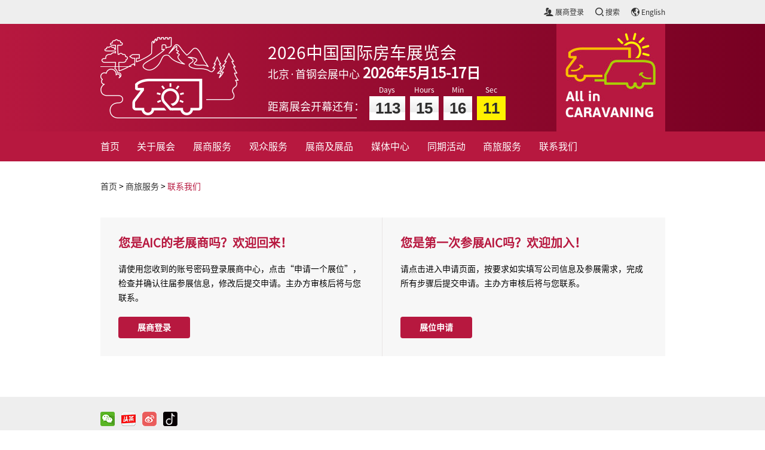

--- FILE ---
content_type: text/html; charset=UTF-8
request_url: http://aicshow.com/index.php/page/contact_us/contactus
body_size: 6606
content:
<!doctype html>
<html>
<head>
    <meta charset="utf-8">
    <META content="IE = 11.0000" http-equiv="X-UA-Compatible">
    <meta http-equiv="X-UA-Compatible" content="IE=edge">
    <meta name="viewport" content="width=device-width, initial-scale=1">
    <title>中国国际房车展览会（All in CARAVANING）</title>
    <meta name="keywords" content="All in CARAVANING">
    <meta name="description" content="中国国际房车展览会（All in CARAVANING）将快速展现当前的房车业界流行主题，收集世界有关房车创新、发展趋势等方面的可靠信息，为业界同仁提供共同交流探讨的机会，是专为满足中国/亚洲地区的市场需求度身定制的中国房车工业的首选平台.">


    <link rel="icon" href="http://aicshow.com/assets/home/favicon.ico" mce_href="/favicon.ico" type="image/x-icon" />
    <link href="http://aicshow.com/assets/home/css/css.css?v=20250117" rel="stylesheet" type="text/css">
    <link href="http://aicshow.com/assets/home/css/iconfont/iconfont.css" rel="stylesheet" type="text/css">

    <link rel="stylesheet" href="http://aicshow.com/assets/home/swiper/css/swiper.min.css">
    <link rel="stylesheet" href="http://aicshow.com/assets/home/swiper/js/swiper.min.js">


    <!-- Google tag (gtag.js) -->

    <script async src="https://www.googletagmanager.com/gtag/js?id=AW-16940531648"></script>

<script>

window.dataLayer = window.dataLayer || [];

function gtag(){dataLayer.push(arguments);}

gtag('js', new Date());



gtag('config', 'AW-16940531648');

</script>

<!-- Event snippet for 表单提交 conversion page -->

<script>

    window.addEventListener('load', function (event) {

        document.querySelectorAll('[id="btnSubmitContactUs"]').forEach(function (e) {

            e.addEventListener('click', function () {

                setTimeout(function () {

                    var textToTrack = "Your information has been successfully submitted and we will contact you as soon as possible!";

                    if (document.body.textContent.includes(textToTrack)) {

                        console.log('Text "${textToTrack}" exists in the document.');

                        gtag('event', 'conversion', {'send_to': 'AW-16940531648/sIzhCMmjy60aEMD_740_'});

                    } else {

                        console.log('"Text "${textToTrack}" does not exist in the document.""');

                    }

                }, 4000);

            });

        });

    });

</script>

        <script>
               window.addEventListener('load', function(event){
    
                document.querySelectorAll('a[href*="mailto:"]').forEach(function(e){
                    e.addEventListener('click', function(e){
                    gtag('event', 'conversion', {'send_to': 'AW-16940531648/SjzHCKnY27kaEMD_740_'});

                    });
                
                });
            });
        </script>

    <!-- css -->
    	
</head>

<body>

<div class="nav-mablic-bg"></div>
<div class="top-suspension">
	<div class="top-suspension-wrap">

		<div class="nav-mablic-box iconfont icon-gengduo-copy"></div>
		<div class="top-suspension-li">
			<ul>
				<!-- <li><a href="#"><i class="iconfont icon-riliriqi2"></i> <span>加入日历</span></a></li> -->
				<li><a class="js-nopenexp" target="_blank" href="/expo/login"><i class="iconfont icon-users"></i> <span>展商登录</span></a></li>
				<!-- http://aicshow.com/links/1 -->

				<!-- <li><a href="http://aicshow.com/visit" target="_blank"><i class="iconfont icon-geren1"></i> <span>观众登录</span></a></li> -->

				<!-- <li><a class="" href="/visit/register" target="_blank"><i class="iconfont icon-geren1"></i> <span>观众预登记</span></a></li> -->
			


				<li class="search"><a href="javascript:void(0)"><i class="iconfont icon-sousuo-sousuo"></i> <span>搜索</span></a>
					<div class="search-con">
						<div class="search-con-her">
							<input placeholder="请输入搜索关键字" id='search-con-search' class="search-con-search" type="text">
							<button class="search-con-button" id='search-con-button'><i class="iconfont icon-sousuo-sousuo"></i></button>
						</div>
						<h2>热门搜索词</h2>
					</div>
				</li>
				<li><a href="http://aicshow.com/index.php/en/page/contact_us/contactus"><i class="iconfont icon-iconfontdiqiu"></i> <span>English</span></a></li>
			</ul>
		</div>
	</div>
</div>

<div class="wrapbarheader">
	<div class="logo wrap">
		<div class="logo-con">
			<div class="logo-con-tit" style="margin-top: 36px;">
				<div class="logo-con-tit-h2">2026中国国际房车展览会</div>				
				
				<!-- <div class="logo-con-tit-time">2024年4月19-21日  北京 · 北人亦创国际会展中心</div> -->
				<!-- <div class="logo-con-tit-time">2025.05.09-11  北京·首钢会展中心</div> -->
				<!-- margin-top: 20px; -->
				<p style="font-size: 24px;font-weight: bold; margin-top: 10px;">  <span style="font-size: 18px; font-weight: normal;">北京·首钢会展中心</span> 2026年5月15-17日</p>
				<!-- margin-top: 10px; -->
				<!-- <p style="font-size: 18px;">北京·首钢会展中心</p> -->
				
			</div>

		<div class="container">
		<div class="timer-box" style="margin-top: 0;">
				<div class="txtboxaaaa" style="font-size: 18px; padding-top: 30px;">距离展会开幕还有：</div>
				<div id="countdown">
					<!-- <div class="dash weeks_dash">
						<span class="dash_title">week</span>
						<div class="digit">0</div>
						<div class="digit">0</div>
					</div> -->

					<div class="timer-Line"><img src="http://aicshow.com/assets/home/images/jishixian.png"></div>
					<div class="dash days_dash" style="width:auto; padding-right:8px;">
						<span class="dash_title">Days</span>
						<div class="digit">0</div>
						<div class="digit">0</div>
						<div class="digit">0</div>
					</div>

					<div class="timer-Line"><img src="http://aicshow.com/assets/home/images/jishixian.png"></div>
					<div class="dash hours_dash">
						<span class="dash_title">Hours</span>
						<div class="digit">0</div>
						<div class="digit">0</div>
					</div>

					<div class="timer-Line"><img src="http://aicshow.com/assets/home/images/jishixian.png"></div>
					<div class="dash minutes_dash">
						<span class="dash_title">Min</span>
						<div class="digit">0</div>
						<div class="digit">0</div>
					</div>

					<div class="timer-Line"><img src="http://aicshow.com/assets/home/images/jishixian.png"></div>
					<div class="dash seconds_dash">
						<span class="dash_title">Sec</span>
						<div class="digit">0</div>
						<div class="digit">0</div>
					</div>
				</div> <!-- end of countdown -->
			</div><!--/timer-box-->
		</div><!--/container-->
		</div>




	 	<div class="logoimg"><img  src="http://aicshow.com/assets/home/images/logo.jpg"></div>

	</div>
</div>


<div class="Right-suspension-x" style="display: none">
	<div class="Right-suspension-wrap">
		<div class="left-suspension">
			<div class="Right-suspension-con">
				<a target="_blank" href="http://www.loncen.com.cn/"><img src="http://aicshow.com/assets/home/images/left_nav.jpg"></a>
			</div>
			
		</div>
		<div class="Right-suspension">
			<div class="Right-suspension-con">
				<p><a target="_blank" href="https://www.caravan-salon.com/"><img src="http://aicshow.com/assets/home/images/suspension1.jpg"></a></p>
				<!-- <span><a href="http://www.aicshow.com/links/3">立即参展</a></span> -->
				<!-- <span><a href="/page/visitor_registration/preregistration">观众预登记</a></span> -->
			</div>
		</div>
	</div>
</div>


<div class="nav">
	<div class="nav-wrap">
		<ul>
									<li><a href="http://aicshow.com/index.php" target="_self">首页</a></li>
												<li>
				<a href="http://aicshow.com/index.php/submenu/about" target="_self">关于展会</a>
				<div class="nav-footer-c">
					<div class="nav-wrap">
												<div class="nav-footer-c-li">
							<div class="nav-strong"><a href="http://aicshow.com/index.php/page/introduction/about_ab" target="_self"><strong>展会简介</strong></a></div>
													</div>
												<div class="nav-footer-c-li">
							<div class="nav-strong"><a href="http://aicshow.com/index.php/page/highlights/highlights" target="_self"><strong>展会亮点</strong></a></div>
													</div>
												<div class="nav-footer-c-li">
							<div class="nav-strong"><a href="http://aicshow.com/index.php/basic_data" target="_self"><strong>基本资料</strong></a></div>
													</div>
												<div class="nav-footer-c-li">
							<div class="nav-strong"><a href="http://aicshow.com/index.php/page/exhibits/exhibition_range" target="_self"><strong>展品范围</strong></a></div>
													</div>
												<div class="nav-footer-c-li">
							<div class="nav-strong"><a href="http://aicshow.com/index.php/page/floor_plan/floorplan" target="_self"><strong>展位图</strong></a></div>
													</div>
												<div class="nav-footer-c-li">
							<div class="nav-strong"><a href="http://aicshow.com/index.php/review" target="_self"><strong>往届回顾</strong></a></div>
													</div>
												<div class="nav-footer-c-li">
							<div class="nav-strong"><a href="http://aicshow.com/index.php/page/faq/faq" target="_self"><strong>常见问题</strong></a></div>
													</div>
											</div>
				</div>
			</li>
												<li>
				<a href="http://aicshow.com/index.php/submenu/exsevices" target="_self">展商服务</a>
				<div class="nav-footer-c">
					<div class="nav-wrap">
												<div class="nav-footer-c-li">
							<div class="nav-strong"><a href="http://aicshow.com/index.php/page/exhibitor_guide/guide" target="_self"><strong>展商指南</strong></a></div>
													</div>
												<div class="nav-footer-c-li">
							<div class="nav-strong"><a href="http://aicshow.com/index.php/page/new_reg/contact" target="_self"><strong>展商入口</strong></a></div>
													</div>
												<div class="nav-footer-c-li">
							<div class="nav-strong"><a href="http://aicshow.com/index.php/page/booth_application/boothapplication" target="_self"><strong>展位申请</strong></a></div>
													</div>
												<div class="nav-footer-c-li">
							<div class="nav-strong"><a href="http://aicshow.com/index.php/page/floor_plan1/floorplan" target="_self"><strong>展位分布</strong></a></div>
													</div>
												<div class="nav-footer-c-li">
							<div class="nav-strong"><a href="http://aicshow.com/index.php/page/exhibitor_service/exhibitor_service" target="_self"><strong>展商服务</strong></a></div>
													</div>
											</div>
				</div>
			</li>
												<li>
				<a href="http://aicshow.com/index.php/page/visitor/guids" target="_self">观众服务</a>
				<div class="nav-footer-c">
					<div class="nav-wrap">
												<div class="nav-footer-c-li">
							<div class="nav-strong"><a href="http://aicshow.com/index.php/page/visitor_guide/guids" target="_self"><strong>参观指南</strong></a></div>
													</div>
												<div class="nav-footer-c-li">
							<div class="nav-strong"><a href="http://aicshow.com/index.php/page/exhibitor_List/exhibitorlist" target="_self"><strong>展商名单</strong></a></div>
													</div>
												<div class="nav-footer-c-li">
							<div class="nav-strong"><a href="http://aicshow.com/index.php/page/floor_plan2/floorplan" target="_self"><strong>展位图</strong></a></div>
													</div>
											</div>
				</div>
			</li>
												<li><a href="http://aicshow.com/index.php/exhibits" target="_self">展商及展品</a></li>
												<li>
				<a href="http://aicshow.com/index.php/news/pressrelease" target="_self">媒体中心</a>
				<div class="nav-footer-c">
					<div class="nav-wrap">
												<div class="nav-footer-c-li">
							<div class="nav-strong"><a href="http://aicshow.com/index.php/news/1" target="_self"><strong>展会新闻</strong></a></div>
													</div>
												<div class="nav-footer-c-li">
							<div class="nav-strong"><a href="http://aicshow.com/index.php/news/industrynews" target="_self"><strong>行业新闻</strong></a></div>
													</div>
												<div class="nav-footer-c-li">
							<div class="nav-strong"><a href="http://aicshow.com/index.php/news/international" target="_self"><strong>国际资讯</strong></a></div>
													</div>
												<div class="nav-footer-c-li">
							<div class="nav-strong"><a href="http://aicshow.com/index.php/news/exhibitornews" target="_self"><strong>展商新闻</strong></a></div>
													</div>
												<div class="nav-footer-c-li">
							<div class="nav-strong"><a href="http://aicshow.com/index.php/press" target="_self"><strong>合作媒体</strong></a></div>
													</div>
												<div class="nav-footer-c-li">
							<div class="nav-strong"><a href="http://aicshow.com/index.php/page/media/media" target="_self"><strong>媒体资源</strong></a></div>
																					<div class="nav-footer-c-tit"><a href="http://aicshow.com/index.php/page/logos_ads/logos_ads" target="_self">Logos & 广告</a></div>
														<div class="nav-footer-c-tit"><a href="http://aicshow.com/index.php/page/press_photos/candidate" target="_self">展会图片</a></div>
																				</div>
											</div>
				</div>
			</li>
												<li>
				<a href="http://aicshow.com/index.php/submenu/activities" target="_self">同期活动</a>
				<div class="nav-footer-c">
					<div class="nav-wrap">
												<div class="nav-footer-c-li">
							<div class="nav-strong"><a href="http://aicshow.com/index.php/activity/industry_events" target="_self"><strong>引领新发展</strong></a></div>
													</div>
												<div class="nav-footer-c-li">
							<div class="nav-strong"><a href="http://aicshow.com/index.php/activity/8" target="_self"><strong>培育新文化</strong></a></div>
													</div>
											</div>
				</div>
			</li>
												<li>
				<a href="http://aicshow.com/index.php/submenu/travel_service" target="_self">商旅服务</a>
				<div class="nav-footer-c">
					<div class="nav-wrap">
												<div class="nav-footer-c-li">
							<div class="nav-strong"><a href="http://aicshow.com/index.php/page/how_to_arrive/howtoarrive" target="_self"><strong>如何到达</strong></a></div>
													</div>
												<div class="nav-footer-c-li">
							<div class="nav-strong"><a href="http://aicshow.com/index.php/page/accommodation/accommodation" target="_self"><strong>酒店住宿</strong></a></div>
													</div>
											</div>
				</div>
			</li>
												<li><a href="http://aicshow.com/index.php/contact" target="_self">联系我们</a></li>
								</ul>
		<div class="nav-mablic-g">x</div>
	</div>
</div>





<!-- AIC右侧浮动二维码 -->
<!-- <div class="rightbarbox js-rightbar">
	 <div class="ewmbox">
		<img src="http://aicshow.com/assets/home/images/ewm.jpg">
	</div> 

	<a class="linkbox linkbox1 js-nopenexp" target="_blank" href="/expo/apply">展位申请</a>

	<a  class="linkbox js-nopenreg" target="_blank" href="/visit/register">观众预登记</a>
</div>

 -->

    <div class="wrap page-home">

        <a href="http://aicshow.com/index.php">首页</a> >
                                            <a href="http://aicshow.com/index.php/submenu/travel_service">商旅服务</a>  >
                                                        <span><a href="jaavscript:;">联系我们</a></span>
                    
    </div>

    <div class="top-suspension-wrap js-indexrightbar">
        <div class="Brilliant-chapter-page">
            <div class="about-c">
                <div class="boxnewapply">
<div class="item">
<p class="title">您是AIC的老展商吗？欢迎回来！</p>

<div class="content">请使用您收到的账号密码登录展商中心，点击&ldquo;申请一个展位&rdquo;，检查并确认往届参展信息，修改后提交申请。主办方审核后将与您联系。</div>
<a class="boxbtn" href="https://aicshow.com/expo/login" target="_blank">展商登录</a></div>

<div class="item">
<p class="title">您是第一次参展AIC吗？欢迎加入！</p>

<div class="content">请点击进入申请页面，按要求如实填写公司信息及参展需求，完成所有步骤后提交申请。主办方审核后将与您联系。</div>
<a class="boxbtn" href="https://aicshow.com/expo/apply" target="_blank">展位申请</a></div>
</div>            </div>
        </div>
    </div>


<div class="footer">
		<div class="wrap">
			<div class="social">
				<ul>
					<li><a class="weChatEject" href="javascript:void(0);"><img src="http://aicshow.com/assets/home/images/wechat_s.png"></a></li>
					<!-- <li><a class="youkuicon" href="http://i.youku.com/allincaravaning" target="_blank"><img src="http://aicshow.com/assets/home/images/youkuicon.png"></a></li>
					<li><a class="tengxunvideo" href="http://v.qq.com/vplus/2144627f4ff357dd5d9ec4604703c74d" target="_blank"><img src="http://aicshow.com/assets/home/images/tengxunvideo.png"></a></li> -->
					<li><a class="toutiao" href="https://www.toutiao.com/c/user/token/MS4wLjABAAAApm_IxzsLYdHnAVcMKVDUsogbxY3hZLRTSUdCFAZbk0SMGRxzPmaBhXRq8SWZWglJ/?" target="_blank"><img src="http://aicshow.com/assets/home/images/toutiao.png"></a></li>

					<li><a href="https://m.weibo.cn/u/6253136894" target="_block"><img src="http://aicshow.com/assets/home/images/social_weibo.png"></a></li>
					<!-- <li><a target="_block" class="LinkedIn" href="https://www.linkedin.com/authwall?trk=gf&trkInfo=AQFleLMuihnsrQAAAXZqK8Sw0aVxYnpJ5uEtWia17YSbI_h5RWTrknWm5U9yU9Ab_nQGLt9IXCwuskzemucnQUa7UjwD2IwUaL9c-GYOBqaty2TPb_9RIodF-FHz81S6H79zI5E=&originalReferer=&sessionRedirect=https%3A%2F%2Fwww.linkedin.com%2Fcompany%2Fall-in-caravaning"><img src="http://aicshow.com/assets/home/images/LinkedIn_s.png"></a></li> -->
					<!-- <li><a href="#" target="_block"><img src="http://aicshow.com/assets/home/images/social_twitter.png"></a></li> -->
					<li style="width:24px;height:24px;">
						<a target="_block" class="LinkedIn" href="https://www.douyin.com/user/MS4wLjABAAAAqz9j3Gs3eYKD-g8lp06-czzhRENkfKRk4yG_gf0-pAt419QN6BU0YQdfYl0p7O9n">
							<img style="width:100%;" src="http://aicshow.com/assets/home/images/010dj.png">
						</a>
					</li>
					<!-- <li><a href="#" target="_block"><img src="http://aicshow.com/assets/home/images/social_facebook.png"></a></li> -->
				</ul>
			</div>
			<div class="footer-middle">
				<div class="footer-middle-left">
					<span class="footer-middle-left-com">杜塞尔多夫展览（上海）有限公司</span><br/>
					<!-- <a href="#" target="_blank">All in TUNING</a> <i><img src="http://aicshow.com/assets/home/images/dibufejx.jpg"></i>
					<a href="#" target="_blank">CIAACE</a> <i><img src="http://aicshow.com/assets/home/images/dibufejx.jpg"></i> -->
					<a href="http://www.caravan-salon.com/" target="_blank">CARAVAN SALON DÜSSELDORF</a> <i><img src="http://aicshow.com/assets/home/images/dibufejx.jpg"></i>
					<!-- <a href="http://www.tournatur.com/" target="_blank">TourNatur</a> <i><img src="http://aicshow.com/assets/home/images/dibufejx.jpg"></i> -->
					<a href="http://www.boat-duesseldorf.com/" target="_blank">boot Düsseldorf</a><br/>
					©All in CARAVANING 2025<i>
											<img src="http://aicshow.com/assets/home/images/dibufejx.jpg"></i>
						<a href="http://aicshow.com/index.php/submenu/about" target="_blank">关于展会</a>
											<img src="http://aicshow.com/assets/home/images/dibufejx.jpg"></i>
						<a href="http://aicshow.com/index.php/contact" target="_blank">联系我们</a>
											<img src="http://aicshow.com/assets/home/images/dibufejx.jpg"></i>
						<a href="http://aicshow.com/index.php/page/faq/faq" target="_blank">常见问题</a>
										<br/>
					<a href="https://beian.miit.gov.cn/" target="_blank">沪ICP备13014242号-14</a>
				</div>
				<div class="footer-middle-right"><img height="78" src="http://aicshow.com/assets/home/images/footer-logo3.png"></div>
			</div>
			<!-- <div class="footer-sous"><a href="#"><i class="iconfont icon-sou"></i>公司 - 产品 - 新闻</a></div> -->
		</div>
	</div>

	
	<div class="weChatEject-con"><img src="http://aicshow.com/assets/home/images/erweima2.jpg"></div>
	<!-- <div class="LinkedIn-con"><img src="http://aicshow.com/assets/home/images/Cstarexpo_QR.png"></div> -->
	

</body>



<script src="http://aicshow.com/assets/home/js/jquery-1.9.1.min.js"></script>
<script type="text/javascript" src="http://aicshow.com/assets/common/layer-v3.0.1/layer/layer.js"></script>
<script src="http://aicshow.com/assets/home/js/js.js?v=202510231306"></script>
<script src="http://aicshow.com/assets/home/swiper/js/swiper.min.js"></script>

<script src="http://aicshow.com/assets/home/js/jquery.lwtCountdown-1.0.js"></script>

<script src="http://aicshow.com/assets/home/js/jquery.waypoints.min.js"></script>
<script type="text/javascript" src="http://aicshow.com/assets/home/js/jquery.countup.min.js"></script>

<!-- start of the javascript code that handles the countdown -->
<script language="javascript" type="text/javascript">
    jQuery(document).ready(function() {
        $('#countdown').countDown({
            targetDate: {
                'day': 15,
                'month': 5,
                'year': 2026,
                'hour': 0,
                'min': 0,
                'sec': 0
            }

        });
        // $('#email_field').focus(email_focus).blur(email_blur);
        $('#subscribe_form').bind('submit', function() { return false; });
        $('.counter').countUp();
    });
</script>






<script type="text/javascript">
    $(function(){

        //展位申请
        // $('.js-nopenexp').each(function(){
        //     $(this).removeAttr('target').attr('href','javascript:;');
        // });

        // $('.js-nopenexp').on('click',function(){
        //     layer.open({
        //       type: 1,
        //       skin: 'layui-layer-popclose', //样式类名
        //       closeBtn: 2, //不显示关闭按钮
        //       anim: 2,
        //       title:false,
        //       shadeClose: true, //开启遮罩关闭
        //       content: '<div class="insede">2022年展位申请即将开放，敬请期待!</div>'
        //     });
        // });

        //观众预登记
         $('.js-nopenreg').each(function(){
            $(this).removeAttr('target').attr('href','javascript:;');
        });
        $('.js-nopenreg').on('click',function(){
            layer.open({
              type: 1,
              skin: 'layui-layer-popclose', //样式类名
              closeBtn: 2, //不显示关闭按钮
              anim: 2,
              title:false,
              shadeClose: true, //开启遮罩关闭
              content: '<div class="insede">观众预登记将于2025年开放，敬请期待!</div>'
            });
        });

        
    });
</script>

	</html>

<!-- Global site tag (gtag.js) - Google Analytics -->
<script async src="https://www.googletagmanager.com/gtag/js?id=UA-108816278-1"></script>
<script>
    window.dataLayer = window.dataLayer || [];
    function gtag(){dataLayer.push(arguments);}
    gtag('js', new Date());

    gtag('config', 'UA-108816278-1');
</script>
<script>
var _hmt = _hmt || [];
(function() {
  var hm = document.createElement("script");
  hm.src = "https://hm.baidu.com/hm.js?02074db8dbe44e77da47a39a073c1cc5";
  var s = document.getElementsByTagName("script")[0]; 
  s.parentNode.insertBefore(hm, s);
})();
</script>

--- FILE ---
content_type: text/css
request_url: http://aicshow.com/assets/home/css/css.css?v=20250117
body_size: 24078
content:
body,
div,
dl,
dt,
dd,
ul,
ol,
li,
h1,
h2,
h3,
h4,
h5,
h6,
pre,
form,
fieldset,
input,
p,
blockquote,
th,
td {
    margin: 0;
    padding: 0
}

h1,
h2,
h3,
h4,
h5,
h6 {
    font-size: 100%;
}

ol,
ul {
    list-style: none;
}

address,
caption,
cite,
code,
dfn,
th,
var {
    font-style: normal;
    font-weight: normal;
}

fieldset,
img {
    border: none;
}


/*img{vertical-align:top;}*/

input,
button {
    vertical-align: middle;
    color: #6b5f53;
    outline: none;
}

caption,
th {
    text-align: left;
}

a {
    text-decoration: none;
    color: #323232;
}

a:hover {
    color: #b7183f;
}

html {
    text-align: center;
}

@font-face {
    font-family: "SOURCEHANSANSCN";
    src: url("/fonts/SOURCEHANSANSCN/SOURCEHANSANSCN-REGULAR.OTF");
}

@font-face {
    font-family: "SOURCEHANSANSCN-bold";
    src: url("/fonts/SOURCEHANSANSCN/SOURCEHANSANSCN-BOLD_0.OTF");
}

body {
    
    font-family: "SOURCEHANSANSCN", 'Microsoft YaHei', 'Arial',   sans-serif;
    color: #000;
    margin: 0 auto;
    text-align: left;
    -webkit-text-size-adjust: none;
    line-height: 24px;
    background: #fff;
    background-attachment: fixed;
    background-size: cover;
    overflow-x: hidden;
    font-size: 14px;

}
h1, h2, h3, h4, h5, h6 {
    font-family: "SOURCEHANSANSCN-bold";
}

input[readonly] {
   background: #f8f8f8;
}
.clearfix:after{
    content:"";
    display:block;
    height:0;
    line-height:0;
    clear:both; 
    visibility:hidden;
}
.clearfix{
    *zoom:1;
}


.wrap{width:945px; margin:0 auto; overflow:hidden;}
.top-suspension{ width:100%; height:40px; background:#eeeeee; position:fixed; top:0; left:0; z-index: 997;}
.top-suspension-li ul{ float:right;}
.top-suspension-li li{ float:left; line-height:40px; margin-left:19px; font-size:12px;}
.top-suspension-li li .iconfont{font-size:14px;}
.top-suspension-wrap{width:945px; margin:0 auto;overflow: hidden;}

.search-con{ position:absolute; top:40px; left:0; width:100%; background:#eeeeee; z-index: 9999; display:none;}
.search-con h2{ font-size:22px; text-align:center; font-weight:normal; margin:30px 0 50px 0; width:100%;}
.search-con-her{width:90%; margin-top:15px; padding:0 5%; overflow:hidden;}
.search-con-search{width:88%; float:left;background:#fff; border:none; height:40px; border-radius:4px 0 0 4px; padding:0 2%; font-family: 微软雅黑;}
.search-con-button{width:8%; float:left; background:#b7183f; border:none; height:40px; border-radius:0 4px 4px 0; cursor:pointer;}
.search-con-button .iconfont{color:#fff; font-size:18px !important;}

.top-suspension {
    -webkit-transition: all 0.25s ease-in-out 0s;
    -o-transition: all 0.25s ease-in-out 0s;
    transition: all 0.25s ease-in-out 0s;
    -webkit-transform: translateY(0%);
    -ms-transform: translateY(0%);
    -o-transform: translateY(0%);
    transform: translateY(0%);
}
.top-suspension-top{
    -webkit-transform: translateY(-100%);
    -ms-transform: translateY(-100%);
    -o-transform: translateY(-100%);
    transform: translateY(-100%);
}
.top-suspension-wrap .newsList-ul{
    padding: 50px 0;
}
.top-suspension-wrap .newsList-ul .newsList{
    border-bottom: 1px #ddd solid;
    margin-bottom: 30px;
    padding-bottom: 30px;
    transition: 0.6s;
}
.top-suspension-wrap .newsList-ul .newsList .newsList-text-row .newsList-name{
    font-size: 18px;
    font-weight: bold;
}
.top-suspension-wrap .newsList-ul .newsList .newsList-text-row .newsList-text {
    line-height: 1.5;
    margin-top: 10px;
}
.top-suspension-wrap .newsList-ul .time {
    float: right;
    color: #333;
}
.top-suspension-wrap .newsList-ul .newsList:hover {
    transform: translateX(10px);
}
.top-suspension-wrap .newsList-ul .newsList:hover a {
    color: #1a4e92;
}
.top-suspension-wrap .newsList-ul .newsList:hover a {
    color: #1a4e92;
}
.logo{ 
    height:180px; 
    position:relative;
    margin-top: 40px;
    background-image: url('../images/logobg.png');
    background-repeat: no-repeat;
    background-position: left center;
    padding-left: 280px;
    box-sizing: border-box;

}
.wrapbarheader{
    /* background-image: url('../images/headbg.jpg'); */
    background-repeat: no-repeat;
    background-position:center;
    background-color: #8a062c;
    background: linear-gradient(-90deg, #770022, #b7183f);
}

.logo-con{
      width: calc(100% - 182px);
      float: left;
}
.pl20{
    padding-left: 20px;
}
.logo-con-tit{
 /*    position:absolute;
    left:162px;
    top:44px; */
    color:#fff;
    margin-top: 30px;
  
}
.logo-con-tit-h2{
    font-size:28px;
  
   
}
.logoimg{
    width: 182px;
    float: right;
}
.logo-con-tit-h3{
   font-size: 22px;
    margin: 12px 0 3px 0;
    /* font-weight: 600; */
}
.logo-con-tit-time{
   font-size: 18px;
    /* font-weight: bold; */
    margin-top: 6px;
    line-height: 1.5;
}
.logo .logo-img{top:27px; width: 124px; position:absolute;}
.logo .logo-img-bg{
    position:absolute;
    bottom:27px;
    right:0;
}

.banner {
    width: 100%;
    overflow: hidden;
    position: relative;
    height: fit-content;
}
.banner .swiper-slide img {
    width: 100%;
    display: block;
}
.banner .swiper-pagination-bullet {
    background: #fff;
}
.banner .banner-next {
    top: 48%;
    width: 64px;
    height: 64px;
    /*background: url(../images/arr-right.png) no-repeat center center rgba(40, 113, 200, 0.3);*/
    background: url(../images/arr-right2.png) no-repeat center center #fff;
}
.banner .banner-prev {
    top: 48%;
    width: 64px;
    height: 64px;
    /*background: url(../images/arr-left.png) no-repeat center center rgba(40, 113, 200, 0.3);*/
    background: url(../images/arr-left2.png) no-repeat center center #fff;
}
.swiper-button-next {
    width: 44px;
    background: url(../images/arr-right.png) center center no-repeat #3a7ccb;
    border-radius: 50%;
    right: -55px;
    top: 35%;
}
.swiper-button-next {
    width: 40px;
    height: 40px;
    background: url(../images/page-img90.png) center center no-repeat;
    border-radius: 50%;
    right: -75px;
    top: 30%;
}
.banner .banner-next,
.banner .banner-prev {
    /*display: none;*/
}

.swiper-button-prev {
    width: 44px;
    background: url(../images/arr-left.png) center center no-repeat #3a7ccb;
    border-radius: 50%;
    left: -55px;
    top: 47%;
}
.swiper-button-prev {
    width: 40px;
    height: 40px;
    background: url(../images/page-img89.png) center center no-repeat;
    border-radius: 50%;
    left: -75px;
    top: 30%;
}




.nav{width:100%; background:#b7183f; height:50px; position:relative;}
.nav-wrap{width:945px; margin:0 auto;}
.nav-footer-c{ position:absolute;top:50px; width:100%; left:0; z-index: 99; border-bottom:1px solid #888; background:#fff; padding-bottom:30px; display:none;}
.nav-footer-c-tit{ font-size:14px; line-height:35px; width:100%; border-bottom:1px solid #cccccc;}
.nav-strong{ font-size:14px; line-height:35px; width:100%; border-bottom:1px solid #cccccc; border-bottom:1px solid #888; font-size:15px;}
.nav-strong a{color:#333 !important;}
.nav-footer-c-li{width:218px; float:left; margin-right:18px; margin-top:15px;}
.nav-footer-c-tit a{color:#333 !important;}
.nav li{ float:left; padding:0 1.58%; font-size:16px; line-height:50px;}

.nav li:hover{background:url(../images/nav-img.png) center bottom no-repeat;}
.nav li:first-child{padding-left:0;}
.nav li:last-child{padding-right:0;}
.nav li a{ color:#fff; display: block;}

.Brilliant-chapter-page{padding:40px 0 0px;margin-bottom: 68px;}

.Brilliant-chapter{padding:70px 0;}
.Brilliant-chapter-h2{ font-size:36px; color:#b7183f; font-weight:normal; margin-bottom:30px; line-height:36px;}
.Brilliant-chapter p{}

.ind-video{margin-top:30px; }


/*辉煌的篇章参展*/
.Brilliant-chapter-Exhibitors{ width:100%; margin-top:100px;}
.Brilliant-chapter-Exhibitors li{ width:34%; margin-right:8%; background:#b7183f; border-radius:4px; float:left; padding:28px 6% 24px;}
.Brilliant-chapter-Exhibitors li:last-child{ margin-right:0;}
.Brilliant-chapter-Exhibitors-img{ float:left;}
.Brilliant-chapter-Exhibitors-rig{ float:left; margin-left:6%; color:#fff;}
.Brilliant-chapter-Exhibitors-rig a{ color:#fff;}
.Brilliant-chapter-Exhibitors-rig h2{ margin-bottom:10px;}
.Brilliant-chapter-Exhibitors-rig .iconfont{ font-size:16px; margin-right:8px; vertical-align:middle;}

/*辉煌的篇章参展*/


.Exhibitor-service-ind{width:100%;}
.Exhibitor-service-ind-li{width:48%; float:left;}
.Exhibitor-service-ind-li:nth-child(2n){float:right;}
.Exhibitor-service-ind-h3{font-size:24px; color:#333;}
.Exhibitor-service-ind-img{width:100%; margin-top:20px; height:240px; overflow:hidden; text-align:center;}
.Exhibitor-service-ind-img img{/* height:240px;*/ width:100%;}
.Exhibitor-service-ind-p{width:100%; line-height:65px; color:#333; height:65px; overflow:hidden;}
.Exhibitor-service-ind-more{width:120px; height:40px; text-align:center; line-height:40px; color:#fff; background:#bbb; border-radius:4px;}
.Exhibitor-service-ind-more .iconfont{margin-right:10px;}
.Exhibitor-service-ind-more a{display:block; color:#fff;}
.Exhibitor-service-ind-more:hover{background:#b7183f;}

.International-support{height:auto;}

/*首页同期活动*/
.activities-in-li{width:31%; margin-right:3.5%; float:left;}
.activities-in-li:nth-child(3n){margin-right:0;}
.activities-in-li-h4{height:48px; overflow:hidden;}
/*首页同期活动*/

/*展览*/
.ind-Exhibits{ width:100%; background:url(../images/zhanp.jpg) center; height:452px; margin:60px 0;}
.ind-Exhibits li{width:39%; margin-right:6%; background:rgba(186,35,72,0.9) ; color:#fff; float:left; padding:4%; margin-top:60px; line-height:23px;}
.ind-Exhibits li:last-child{ margin-right:0; background:#fff; color:#000; margin-top:105px; line-height:25px;}
.ind-Exhibits li h2{font-size:18px; margin-bottom:20px;}
.ind-Exhibits-h2{ color:#b7183f; }
.ind-Exhibits-a{display:block; width:160px; height:40px; background:#b7183f; line-height:40px; text-align:center; font-size:18px; margin-top:25px; border-radius:4px;}
.ind-Exhibits-a a{display:block; color:#fff;}

/*展览*/

.ind-expect-h2{ font-size:30px; color:#b7183f; font-weight:normal; margin:30px 0;}

.mg-b30{margin-bottom:30px;}
.mg-tb65{margin:65px auto;}
.mg-tb58{margin:58px auto;}

/*参展商登记*/
.Exhibitor-registration-c{ width:100%; height:130px; background:#b7183f;}
.Exhibitor-registration-c li{ width:34%; border-radius:4px; float:left; padding:26px 0;}
.Exhibitor-registration-c li:last-child{ float:right;}
.Exhibitor-registration-c-img{ float:left;}
.Exhibitor-registration-c-rig{ float:left; margin-left:6%; color:#fff;}
.Exhibitor-registration-c-rig a{ color:#fff;}
.Exhibitor-registration-c-rig h2{ margin:10px 0 10px 0; font-size:18px;}
.Exhibitor-registration-c-rig .iconfont{ font-size:16px; margin-right:8px; vertical-align:middle;}
/*参展商登记*/

/*图片库*/
.Photo-library{width:100%;}
.Photo-library-BothSides{ float:left; width:210px;}
.Photo-library-BothSides li{ margin-bottom: 30px;}
.Photo-library-BothSides:last-child{float:right;}
.Photo-library-con{width:455px; margin-left:37px; float:left; height:457px; overflow:hidden; position:relative;}

/*图片库*/

/*媒体*/
.ind-Media-Center{ width:100%; height:582px; position:relative; overflow:hidden;
    background-image: url('../images/Caravan16_MT3826.jpg');
    background-attachment: fixed;
}
.img-holder{position:absolute; z-index: -1;}
.ind-Media-Center-wrap{width:945px; margin:0 auto; padding:69px 0;}
.ind-Media-Center-tit{width:100%; border-bottom:1px solid #b7183f; height:39px; cursor:pointer;}
.ind-Media-Center-tit .curr{ background:#b7183f; height:39px;}
.ind-Media-Center-tit li:hover{ background:#b7183f; height:39px;}
.ind-Media-Center-tit li{ float:left; padding:0 33px; line-height:38px; height:38px; margin-right:2px; background:#000; font-size:18px; text-align:center; color:#fff; border-radius:4px 4px 0 0}

.ind-Media-Center-bot{width:100%; margin-top:10px; position:relative;}
.ind-Media-Center-bot li{ background:#fff; padding:20px; overflow: hidden; height:367px;}
.ind-Media-Center-bot li .icon-zuoyoujiantou{font-size:42px;}
.ind-Media-Center-bot li .icon-zuoyoujiantou-copy{font-size:42px;}
.ind-news{ width:33%; float:left;}
.ind-news h2{font-size:16px; margin:17px 0; width:100%; height:50px; overflow:hidden;}
.ind-news-img{ height:158px; width:100%; text-align:center; overflow:hidden;}
.ind-news-img img{ height:158px;}
.ind-news p{ height:50px; width:100%; margin-bottom:20px;
 display: -webkit-box;
-webkit-box-orient: vertical;
-webkit-line-clamp: 2;
overflow: hidden;}
.ind-news a{/*color:#b7183f;*/}
.ind-news .iconfont{vertical-align:middle; margin-right:10px;}

.ind-news-prev{ width:30px; height:72px; background:rgba(0,0,0,0.3); height:72px !important; border-radius:5px; background-size: 60% !important; left: -11px !important;}
.ind-news-next{ width:30px; height:72px; background:rgba(0,0,0,0.3); height:72px !important; border-radius:5px; background-size: 60% !important; right: -11px !important;}


.Exhibitor-service-ind-h4{font-size:18px; margin-top:14px;}
.Contemporaneous-activity-p{ line-height:40px; margin-bottom:10px; height:40px;
 display: -webkit-box;
-webkit-box-orient: vertical;
-webkit-line-clamp: 1;
overflow: hidden;}
.Exhibitor-service-ind-h3 img{ vertical-align: bottom;}

.Sponsor-ind-img{  width:initial; overflow:hidden; border-bottom:none; border-right:none; margin-top:28px;}
.Sponsor-ind-img ul{
    margin-top: 1px;
    margin-left: 1px;
}
.Sponsor-ind-img li{ float:left; width:calc(33.28% - 1px); height:106px; text-align:center; line-height:106px;  border:1px solid #eee;margin-left: -1px;margin-top: -1px}
.Sponsor-ind-img li a{display:block;cursor: auto;}
.Sponsor-ind-img li img{vertical-align:middle; width:auto;max-width: 100%;}
.Exhibitor-service-ind-li .p-txt{
    color: #777;
    margin-top: 20px;
}

.Exhibitor-service-ind-li .mt20{
    margin-top: 14px;
}
/*媒体*/
.Recommend-exhibitors-wrap{ height:378px; background:url(../images/tuij-img.jpg) center;}
.Recommend-exhibitors-bot li{height:190px;}
.Recommend-exhibitors-li{text-align:center; }
.Recommend-exhibitors-li-img{padding:13% 0;}
.Recommend-exhibitors-li-img a{cursor: auto;}

/*关注我们*/

.ind-ConcernUs{}
.ind-ConcernUs li{ float:left; margin-right:3%;}
.ind-ConcernUs li:last-child{ margin-right:0;}
.ind-ConcernUs p{ font-size:17px; margin-bottom:20px;}
.ind-ConcernUs .iconfont{ color:#b7183f; margin:0 6px 0 2px;}

/*关注我们*/

/*底部*/
.footer{ wdith:100%; overflow:hidden; padding:25px 0; background:#eeeeee;}
.social{width:100%; overflow:hidden;}
.social li{ float:left; margin-right:11px;}
.footer-sous{font-size:12px;}
.footer-sous .icon-sou{ font-weight:bold; color:#dd0d25; vertical-align:middle; margin-right:6px;}

.footer-middle{ width:100%; overflow:hidden; padding:18px 0; border-top:1px solid #d6d6d6; border-bottom:1px solid #d6d6d6; margin:16px 0;}
.footer-middle-left{ float:left; font-size:12px;}
.footer-middle-left i{margin:0 5px;}
.footer-middle-left-com{ font-size:14px;}
.footer-middle-right{ float:right; border-left:1px solid #d6d6d6; padding-left:12px;}



.weChatEject-con{ background: rgba(0,0,0,0.3); position:fixed; top:0; left:0; width:100%; height:100%; z-index: 99; display:none;}
.weChatEject-con img{width:auto; height:auto; left:50%; margin-left:-90px; position:relative; top:50%; margin-top:-100px;}


.LinkedIn-con{ background: rgba(0,0,0,0.3); position:fixed; top:0; left:0; width:100%; height:100%; z-index: 99; display:none;}
.LinkedIn-con img{width:auto; height:auto; left:50%; margin-left:-90px; position:relative; top:50%; margin-top:-100px;}

/*底部*/


/*右悬挂*/

.Right-suspension-x{ width:945px; margin:0 auto;}
.Right-suspension-wrap{ width:100%; position:relative;}
.Right-suspension{ position:absolute; z-index: 998;right:-170px; top:50px; width:160px;}
.Right-suspension-con{ width:160px; top:40px;}
.Right-suspension-con span{width:100%; display:block; border-radius:4px;text-align:center; line-height:40px; height:40px; font-size:18px; color:#fff; background:#b7183f; margin-top:9px; font-weight:bold;}
.Right-suspension-con span:last-child{ background:#000;}
.Right-suspension-con span a{display:block; color:#fff;}

.left-suspension{
    position:absolute; 
    z-index: 998;
    left:-170px; 
    top:50px; 
    width:160px;
}

/*右悬挂*/

.tab-click-bot{ display: none;}
.tab-click-bot:first-child{display:block;}

.swiper-pagination2{ position:absolute; z-index: 998; text-align: center;}
.swiper-pagination-bullet-active{ background:#d10219 !important;}


.page-home{margin-top:30px;}
.page-home span a{color:#b7183f;}


/*介绍*/
.introduction-img{ width:100%; margin-top:60px; height:190px; position: relative;}
.introduction-img ul{ width:100%; height:190px; overflow:hidden;}
.introduction-img li{ float:left; height:190px; overflow:hidden; text-align: center; position:relative;}
.introduction-img li i{position:absolute; bottom:5px; right:12px; z-index: 1; color:#fff; font-size:15px;}
.introduction-img li img{ height:190px;}

/*介绍*/


/*发言人*/
.Spokesman{ width:100%; overflow: hidden;}
.Spokesman li{ border-bottom:1px solid #e5e5e5; padding-bottom:40px; margin-bottom:40px; overflow:hidden;}
.Spokesman-img{ width:16%; float:left; overflow:hidden;}
.Spokesman-img img{width:100%;}
.Spokesman-tit{ width:80%; float:right;}
.Spokesman-tit h2{color:#b7183f; font-size:18px; margin-bottom:10px;}
.Spokesman-tit h3{ font-size:16px;}
.Spokesman-tit h4{color:#b7183f; font-size:16px; margin-bottom:10px;}

/*发言人*/


/*零售*/
.Retail-trip{ margin-top:50px;overflow:hidden;}

.Retail-trip-bot{width:100%;overflow:hidden;padding-top:30px; margin-top:60px; border-top:1px solid #e5e5e5;}
.Retail-trip-bot li{width:100%; overflow:hidden; padding-bottom:68px; background:url(../images/fenjiex.png) repeat-y 66px 0;}
.Retail-trip-bot li:last-child{ background:url(../images/fenjiex.png) no-repeat 66px -80px;}
.Retail-trip-bot li:first-child{ background:url(../images/fenjiex.png) no-repeat 66px 80px;}
.Retail-trip-bot-l{width:11%; float:left; padding-top:55px;}

/*.Retail-trip-bot-l:last-child{background:#fff;}*/
.Retail-trip-bot-l img{ vertical-align:middle; margin-left:10px; background:#fff; padding:8px 0;}
.Retail-trip-bot-img{width:21.2%; float:left; height:141px; overflow:hidden; text-align:center;}
.Retail-trip-bot-img img{ height:141px;}
.Retail-trip-bot-tit{width:63%; float:right;}
.Retail-trip-bot-tit h2{ font-size:18px; color:#b7183f; margin-top:30px;}
.Retail-trip-bot-tit p{ margin-top:10px;}

.contact{width:100%; overflow:hidden; border:1px solid #e5e5e5; padding:53px;}
.contact h2{font-size:24px; color:#b7183f; font-weight:normal;}

/*零售*/

.video-wrap{width:100%;}
.video-wrap video{width:100%;}


.about-list-c{width:100%; overflow:hidden;}
.about-list-c .Exhibitor-service-ind-li{ margin-bottom:80px; }

.about-c{width:100%;}
.about-c-h3{margin:60px 0 30px 0; font-size:20px; line-height:25px; font-weight:normal;}
.Parting-line{border-bottom:1px solid #eeeeee; margin:60px 0;}
.about-c-h4{color:#b7183f; font-size:18px; margin-bottom:35px;}
.about-c-Company{width:100%; overflow:hidden;}

.article-content{
    line-height: 25px;
    color:#333;
    font-family: "Microsoft YaHei","微软雅黑",STXihei,"华文细黑",Helvetica, Tahoma, Arial;
}

.article-content .toshare{
    padding-top: 50px;
}

.about-c-Company-img{width:8%; float:left; margin-right:4%;}
.about-c-Company-img img{}
.about-c-Company-tit{width:78%; float:left;}
.about-c-Company-a{color:#b7183f;font-size:14px; border-bottom:1px solid #b7183f;}
.about-c-Company li{cursor:pointer; border-bottom:1px dashed #c9c9c9; width:100%; overflow:hidden; padding-bottom:30px; margin-bottom:30px; position:relative;}
.about-c-Company-p{margin-top:20px;}
.about-c-Company-Open{font-size:30px; text-align:right;}
.about-c-Company-p{display:none;}
.about-c-Company-Open-reduce{display:none; width:25px; float:right; text-align:center; position:absolute; right:0; top:0;}
.about-c-Company-Open-plus{ width:25px; float:right; text-align:center; position:absolute; right:0; top:0;}

.about-c-h4-2{margin-top:55px;}

.about-c-download{background:#b7183f; width:290px; height:55px; line-height:55px; color:#fff;text-indent: 12px; border-radius:6px; font-size:16px;}
.about-c-download:hover .about-c-download-img{ top:10px; transition:400ms;}
.about-c-download span{position:relative; width:32px; height:35px; overflow:hidden; display:block; float:left; margin:10px 0 0 18px; text-indent: 0;}
.about-c-download-img{position:absolute; left:9px; top:-36px; transition:400ms;}
.about-c-download a{display:block; color:#fff;}
.about-c-download-a{margin:40px 0;}
.about-c-download img{}

.about-wonderful-review{width:100%; overflow:hidden;}
.about-wonderful-review-li{width:32.6%; float:left; margin-right:1%; text-align:center; margin-bottom:1%; position:relative; overflow:hidden;}
.about-wonderful-review-li img{display:block; height:212px;}
.about-wonderful-review-li:nth-child(3n){ margin-right:0; }
.about-wonderful-review-h3{ font-size:24px; color:#b7183f; margin-bottom:30px; }
.about-wonderful-review-span{position:absolute; right:10px; bottom:10px; width:20px; height:20px; line-height:20px; border-radius:50%; background:#fff; opacity:0.5; text-align:center; transition: 400ms;}
.about-wonderful-review-span img{width:12px;height:12px; display:initial;}
.about-wonderful-review-li:hover .about-wonderful-review-span{opacity: 0.8; transition: 400ms;}


.Basic-data-table-wrap{width:100%;}
.Basic-data-table{width:100%; border:1px solid #eeeeee; padding:0; margin:0;border-collapse:collapse;}
.Basic-data-table tr td{padding:25px;}
.Basic-data-table-tit{color:#fff; font-size:16px;}
.Basic-data-table-tit img{vertical-align: middle; margin-right:20px;}
.Basic-data-table-h3{margin-top:35px;}
.Basic-data-table-h4{ font-size:16px; color:#000; margin-bottom:15px; }

.Basic-data-table-bot{width:100%; border:1px solid #eeeeee; padding:0; margin:0;border-collapse:collapse;}
.Basic-data-table-bot tr td{padding:15px 55px; border:1px solid #e5e5e5;}
/* .Basic-data-table-bot td{width:50%;} */


.Important-data{width:100%; overflow:hidden; margin:6% 0 10% 0;}
.Important-data li{width:210px; height:210px; margin: 0 52px 40px; border-radius:50%; background:#cc5d78; color:#fff; text-align:center; float:left; margin-right:35px;}
.Important-data li:nth-child(2){ background:#c54665; }
.Important-data li:nth-child(9){ background:#be2f52;}
.Important-data li:nth-child(4){ background:#b7183f;}
.Important-data-year{font-size:32px; padding-top:50px; padding-bottom:25px;}
.Important-data-year span{font-size:24px;}

.Exhibition-highlights-download{color:#b7183f; line-height:65px;}
.Exhibition-highlights-download .iconfont{ margin-right:10px; }


.Exhibition-highlights-timer{width:100%; margin:45px 0; overflow:hidden;}
.Exhibition-highlights-timer li{width:33.33%; float:left; text-align:center;}
.Exhibition-highlights-timer li p{line-height:25px; margin-top:20px;}
.Exhibition-highlights-timer-con{ width:135px; height:135px; background:#b7183f; border-radius:50%; color:#fff; margin:0 auto; border:15px solid #db8b9f;}
.Exhibition-highlights-timer-con-s{font-size:40px; padding-top:55px; display:block; padding-bottom:10px;}

.main-products{width:100%; overflow:hidden;border:1px solid #eeeeee; border-top:none; background:url(../images/border-top-img_03.jpg) top repeat-x;  padding:30px 5%;box-sizing: border-box;}
.main-products-l{width:50%; float:left;}
.main-products-r{width:40%; float:right;}

.Common-problem{ width:100%; border:1px solid #e5e5e5; border-radius:10px; }
.Common-problem-li{width:92%; padding:0 4%; cursor:pointer; border-bottom:1px solid #e5e5e5; overflow:hidden;}
.Common-problem-li:last-child{border-bottom:none;}
.Common-problem-li-s-wrap{float:right;width:30px; position:relative; height:60px;}
.Common-problem-li-s-wrap i{}
.Common-problem-li-z{ }
.Common-problem-li-tit{width:100%; line-height:60px; font-size:18px;}
.Common-problem-li-con{width:100%; padding-bottom:20px; overflow:hidden; display:none; padding:10px 0 40px 0;}
.Common-problem-li-s{display:none;position:absolute; top:0; left:0; }

.Common-problem-li-tit.curr{color:#b7183f;}

.Common-problem-table{width:100%; border:1px solid #eeeeee; padding:0; margin:0;border-collapse:collapse;}
.Common-problem-table tr td{padding:15px 45px; border:1px solid #e5e5e5;line-height:30px;}
.Common-problem-strong{font-size:16px;}


.Contemporaneous-activity-ne{width:100%; overflow:hidden; margin-bottom:35px;}
.Contemporaneous-activity-ne li{ width:31%; float:left; margin-right:3.5%; overflow:hidden; margin-bottom:5%;}
.Contemporaneous-activity-ne li:nth-of-type(3n){margin-right:0;}
.Contemporaneous-activity-ne li h4{margin:25px 0 10px 0; height:24px;
display: -webkit-box;
-webkit-box-orient: vertical;
-webkit-line-clamp: 1;
overflow: hidden;}
.Contemporaneous-activity-ne-p{margin-bottom:20px; height:46px;
display: -webkit-box;
-webkit-box-orient: vertical;
-webkit-line-clamp: 2;
overflow: hidden;}
.Contemporaneous-activity-ne-img{width:100%; height:210px; overflow:hidden; text-align:center;}
.Contemporaneous-activity-ne-img img{ height:210px;}
.Contemporaneous-activity-ne-a{color:#b7183f;}
.Contemporaneous-activity-ne-a .iconfont{margin-right:10px;}


.Contemporaneous-activity-color{color:#b7183f;font-size:28px; font-weight:normal; margin-bottom:35px; border-bottom:1px solid #e5e5e5; padding-bottom:35px;line-height: 40px;}
.news-con-download{width:100%; overflow:hidden; margin:35px 0;}
.news-con-download a{width:calc(50% - 1px); float:left; background:#c7224b; display:block; height:60px; color:#fff; line-height:60px; text-align:center; border-right:1px solid #fff;}
.news-con-download a.curr{background:#b7183f;}

.retrospect-con{width:100%; overflow:hidden;}
.retrospect-con-li{width:100%; border-bottom:1px solid #dedede; padding-bottom:25px; margin-top:25px;}
.retrospect-con-h3{margin-bottom:22px; font-size:18px; color:#b7183f; margin-top:50px;}
.retrospect-con-c-top{ font-weight:bold; }
.retrospect-con-c{ color:#b7183f; width:100%; overflow:hidden;}
.retrospect-con-c a{color:#b7183f;}
.retrospect-con-c span{float:right;}
.retrospect-con-c span .iconfont{ margin-right:10px; }
.retrospect-con-line{margin-bottom:0;}

.Turn-the-page{ width:100%; overflow:hidden; margin:65px 0 45px;}
.Turn-the-page-li{width:42%; background:#f2f2f2; height:60px; line-height:60px; float:left; text-align:center; transition: 400ms;}
.Turn-the-page-li a{color:#b7183f; display:block; font-weight:bold;}
.Turn-the-page-img{float:left;width:16%; text-align:center; height:60px; line-height:60px;}
.Turn-the-page-img img{ vertical-align: middle;}
.Turn-the-page-li:last-child{float:right;}
.Turn-the-page-li:hover{background:#b7183f; transition: 400ms;}
.Turn-the-page-li:hover a{ color:#fff;}


.The-exhibitors-list-li{width:33.33%; float:left; line-height:40px;}

.Relevant-traffic-information{width:90%; background:#f5f5f5; padding:25px 5%;margin-bottom: 60px;}
.Relevant-traffic-information h4{ font-size:16px; margin-bottom:25px; }

.Visa-information-h3{font-size:24px; font-weight:normal; color:#b7183f; margin:20px 0 10px 0;}


.Experience-the-season-h2{font-size:28px; margin-bottom:10px;}
.Experience-the-season-p{width:100%;}
.Experience-the-season-p img{margin-right:5px; vertical-align: sub; width:auto !important;}
.Experience-the-season-line{ margin:30px 0; }
.Experience-the-season-top{width:100%; overflow:hidden; margin-bottom:35px;}
.Experience-the-season-top-img{width:15%; float:left;}
.Experience-the-season-top-tit{width:84%; float:right; font-size:38px; line-height:45px; padding-top:20px;}

.Experience-the-season-con{width:100%;overflow:hidden;}
.Experience-the-season-con-table{width:100%;}
.Experience-the-season-con-table-h3{font-size:18px; color:#b7183f; line-height:35px; margin:45px 0 15px 0;}

.Experience-the-season-con-table table{width:100%; border:1px solid #eeeeee; padding:0; margin:0;border-collapse:collapse;}
.Experience-the-season-con-table table tr td{padding:25px; border:1px solid #eee; text-align:center;}

.Entry-form{width:100%; overflow:hidden; margin-bottom:35px;}
.Entry-form li{width:calc(31% - 2px); margin-right:3.3%; float:left; text-align:center; border:1px solid #eeeeee; padding:80px 0;}
.Entry-form li h2{font-size:34px; font-weight:normal; margin-bottom:40px;}
.Entry-form li:last-child{margin-right:0;}
.Entry-form li a{ color:#b7183f; border-bottom:1px solid #b7183f; }


.Electronic-flash{width:100%; overflow:hidden;}
.Electronic-flash li{width:calc(94% - 2px); padding:3%; border:1px solid #eee; margin-bottom:25px; position:relative;}
.Electronic-flash li h3{font-size:18px; font-weight:normal; margin-bottom:15px;}
.Electronic-flash li h3 a{ color:#b7183f;}
.Electronic-flash li p{width:77%; height:48px; overflow:hidden;}
.Electronic-flash li p a{color:#000;}
.Electronic-flash li span{position:absolute; top:45%; right:3%;}

.more-icon-color{color:#b7183f;}
.more-article{padding-left: 10px;color:#b7183f;}

.Official-partner{font-size:18px; margin:32px 0;}


.The-booth-distribution-con{margin-bottom:55px;}
.The-booth-distribution-img{font-size:18px; width:50%;}
.The-booth-distribution-img img{vertical-align: sub; margin-right:10px; width:auto !important;}

.The-booth-distribution-tz{ float:right; color:#b7183f; font-size:14px; }
.The-booth-distribution-tz a{color:#b7183f;}
.The-booth-distribution-tz .iconfont{margin-right:5px;}


.con-download-wrap{width:100%; overflow:hidden;}
.con-download-wrap li{width:100%; border-bottom:1px solid #dedede; overflow:hidden; padding-bottom:25px; margin-top:25px;}
.con-download-wrap-img{float:left; color:#b7183f; font-family: Arial; margin:6px 10px 0 0;}
.con-download-wrap-tit{float:left;}
.con-download-wrap-tit-h3{ font-size:18px; font-weight:normal; line-height:35px; }
.con-download-wrap-tit-h3 a{color:#000;}
.con-download-wrap-box{float:right;}
.con-download-wrap-box span{background:#b7183f; color:#fff; font-size:12px; padding:4px 2px; margin-left:10px;}

.The-exhibitors-service{}
.The-exhibitors-service-h2{font-size:18px;margin-bottom:10px; font-weight:normal; color:#b7183f;}
.The-exhibitors-service-h3{font-size:16px;margin-bottom:10px;}

.The-exhibitors-service .main-products-r{width:50%;}



.Exhibitors-and-exhibits{width:92%; background:#b7183f; color:#fff; padding:4%; border-radius:5px;}
.Exhibitors-and-exhibits-li{float:left; font-size:16px; margin-right:20px; cursor:pointer; color:#ffccd2;}
.Exhibitors-and-exhibits-li.curr{color:#fff;}
.Exhibitors-and-exhibits-top{width:100%; overflow:hidden;}
.Exhibitors-and-exhibits-bot{width:100%; overflow:hidden;margin-top:15px;}
.Exhibitors-and-exhibits-bot-c-sousuo{border:none; background:#fff; border-radius:3px 0 0 3px; padding:0 2%; line-height:48px; width:90%; height:48px; float:left; font-family: 微软雅黑;}
.Exhibitors-and-exhibits-bot-c-tij{width:6%; float:right; border:none; background:#efeded; border-radius:0 3px 3px 0; height:48px; color:#b7183f; cursor:pointer;}
.Exhibitors-and-exhibits-bot-c-tij .iconfont{font-size:24px;}

.Get-application-form-for-exhibition{padding:3% 0; width:100%; position:relative;}
.Get-application-form-for-exhibition-a{ background:#b7183f; width:180px; font-size: 18px; height:48px; margin-top: 18px; border-radius: 5px; color:#fff; text-align: center; line-height:48px;}
.Get-application-form-for-exhibition-a a{display:block; color:#fff;}
.Get-application-form-for-exhibition-a img{ vertical-align: middle;}

.Get-application-form-for-exhibition-tit{color:#b7183f; font-size:16px; font-weight:bold;}



.search-results{width:100%; overflow:hidden;}
.search-results li{width:calc(90% - 2px); border:1px solid #eee; padding:2% 5%; margin-top:30px; overflow:hidden;}
.search-results-img{width:208px; height:86px; overflow:hidden; line-height:86px; float:left; text-align:center;}
.search-results-img img{vertical-align: middle;max-height: 100%;max-width: 100%;}

.search-results-tit{width:68%; float:right;}
.search-results-tit h3{ font-size:16px; font-weight:normal;}
.search-results-tit h3 a{color:#b7183f;}
.search-results-tit h4{ font-weight:normal;
    overflow: hidden;
    text-overflow: ellipsis;
    display: -webkit-box;
    -webkit-line-clamp: 2;
    -webkit-box-orient: vertical;
}
.search-results-tit h4 a{color:#000;}
.search-results-tit p{margin-top:15px;}
.search-results-tit p img{margin-right:10px; vertical-align: sub; width:auto;}
.search-results-tit p a{color:#000;}

.Index-by-exhibitor-type-wrap label{ width:28.33%; float:left; line-height:35px; padding-left:5%;}
.Index-by-exhibitor-type{ background:#fff; margin-right:10px;}
.Index-by-exhibitor-type-wrap{width:100%; background:#fff; overflow:hidden; padding:2% 0; color:#333; border-radius:3px; }

.Search-by-letter a{color:#fff; margin-right:25px; line-height:35px;}

.National-Choice select{width:100%; height:48px; border:none; border-radius: 3px; padding:0 2%; font-family: 微软雅黑;line-height:48px;}
.National-Choice option{line-height:48px;}



.content_c{ width:100%; margin:3% auto 0; overflow:hidden;}
.guanz{ width:100%; overflow:hidden; color:#000;}
.guanz h2{ color:#b7183f; font-size:24px; margin-bottom:39px;}
.guanz h3{ font-size:18px; margin-top:27px; margin-bottom:18px;}
.guanz p{ font-size:16px; line-height:25px;}
.zhanhq{ width:100%; overflow:hidden; padding:50px 0;}
.zhanhq_l{ float:left; height:250px; width:88px; line-height:237px; text-align:center; font-size:18px; color:#b7183f; margin-left:25px; position:relative;}
.jiantou{ width:26px; height:26px; overflow:hidden; background:#b7183f; line-height:26px; border-radius:15px; text-align:center; margin:0 auto;}
.jiantou img{width:auto !important;}
.jiantou_con{ width:80px; height:80px; border-radius:80px; background:#fff; border:3px solid #b7183f; line-height:80px; font-weight:600; font-size:18px; margin-top:48px;}
.jiantou_x{ border-left:2px solid #b7183f; height:227px; position:absolute; top:25px; left:43px; z-index:-1;}

.zhanhq_c{ width:944px; overflow:hidden; margin:0 auto;}
.zhanhq_r{ width:750px; height:auto; float:right;}
.zhanhq_tit{ font-size:24px; color:#b7183f; font-weight:bold; margin-bottom:28px;}
.zhanhq_r .tab{ overflow:hidden; width:100%; height:37px; border-bottom:1px solid #b7183f; font-size:16px; text-align:center;}
.zhanhq_r .tab li{ display:block; width:145px; float:left; text-decoration:none; color:#333; line-height:37px; height:36px; overflow:hidden; margin-right:3px; background:#000; border-radius:5px 5px 0 0;}
.zhanhq_r .tab li a{ color:#fff; display:block;}
.zhanhq_r .tab li:hover{ background:#b7183f; color:#fff; text-decoration:none; height:37px; overflow:hidden;}
.zhanhq_r .tab li.on{ background:#b7183f; color:#fff; text-decoration:none; height:37px; overflow:hidden;}
.zhanhq_r .tab-content{ width:100%; overflow:hidden;}
.zhanhq_r .tab-content ul{ position:relative; left:0; top:0; height:auto;}
.zhanhq_r .tab-content li{ width:100%; float:left; padding:28px 0; display:none;}
.zhanhq_r .tab-content li p{font-size:15px; line-height:25px;}
.zhanhq_r .tab-content li h4{ font-size:16px; color:#b7183f; margin-top:13px; margin-bottom:12px;}
.zhanhq_r .tab-content li h4 .icon-gengduo1{ font-size:32px; vertical-align:middle;}
.zhanhq_r .tab-content li h4 a{ color:#b7183f;}
.zhanhq_r .tab-content li h4 a:hover{ color:#b7183f;}
.zhanhq_r .tab-content li h4 img{ float:left; margin:2px 8px 0 0;}
.zhanhq_r .tab-content li.current{ display:block;}


.zhanhq_l_z{ float:left; height:301px; width:86px; line-height:337px; text-align:center; font-size:18px; color:#b7183f; margin-left:25px; position:relative; z-index:1;}
.jiantou_z{ width:37px; height:34px; overflow:hidden; line-height:26px; text-align:center; margin:0 auto;}
.jiantou_con_c{ width:80px; height:80px; border-radius:80px; background:#fff; border:3px solid #b7183f; line-height:80px; font-weight:600; font-size:18px; margin-top:85px;}
.jiantou_x_c{ border-left:2px solid #b7183f; height:227px; position:absolute; top:70px; left:42px; z-index:-1;}

.erwm{ width:100%; overflow:hidden;}
.erwm_l{ float:left;}
.erwm_r{ float:left; margin:22px 0 0 22px;}
.erwm_r h2{ font-size:18px;}
.erwm_r h2 img{ vertical-align:middle;}
.erwm_r p{ font-size:16px; margin-top:5px;}



.zhanhq_zh{ width:100%; overflow:hidden; padding:50px 0;}
.zhanhq_l_h{ float:left; height:301px; width:86px;  line-height:237px; text-align:center; font-size:18px; color:#b7183f; margin-left:25px; position:relative; z-index:1;}
.jiantou_z{ width:37px; height:34px; overflow:hidden; line-height:26px; text-align:center; margin:0 auto;}
.jiantou_con_c{ width:80px; height:80px; border-radius:80px; background:#fff; border:3px solid #b7183f; line-height:80px; font-weight:600; font-size:18px; margin-top:85px;}
.jiantou_x_c{ border-left:2px solid #b7183f; height:227px; position:absolute; top:70px; left:42px; z-index:-1;}
.jiantou_h{ width:26px; height:26px; overflow:hidden; background:#b7183f; line-height:26px; border-radius:15px; text-align:center; margin:0 auto; position:absolute; bottom:-20px; left:30px;}



.zhanhz_c{ width:100%; overflow:hidden; background:#eee; padding:39px 0;}

/*酒店住宿*/

.cooperation-logo-tit{font-size:16px;}


/*观众登录*/

.Vistor-login-wrap{width:94%; background:#f8f8f8; padding:3%; margin-top:3%;}
.Vistor-login-top{overflow:hidden; line-height:30px;}
.Vistor-login-top img{ vertical-align: sub; margin-right:10px;}
.Vistor-login-bot{margin-top:3%; overflow:hidden; width:100%;}
.Vistor-login-bot-img{width:18%; float:left;}
.Vistor-login-bot-img img{width:100%;}
.Vistor-login-bot-tit{width:78%; float:right;}
.Vistor-login-bot-tit-h2{margin:5% 0 2% 0; font-size:16px;}
.Vistor-login-bot-tit a{color:#b7183f;}

/*观众登录*/


.same-sw{position:relative;}
.same-sw-prev{position:absolute; left:0; top:32%; z-index: 9999; background:url("data:image/svg+xml;charset=utf-8,%3Csvg%20xmlns%3D'http%3A%2F%2Fwww.w3.org%2F2000%2Fsvg'%20viewBox%3D'0%200%2027%2044'%3E%3Cpath%20d%3D'M0%2C22L22%2C0l2.1%2C2.1L4.2%2C22l19.9%2C19.9L22%2C44L0%2C22L0%2C22L0%2C22z'%20fill%3D'%23ffffff'%2F%3E%3C%2Fsvg%3E") no-repeat center rgba(0,0,0,0.3);}
.same-sw-next{position:absolute; right:0; top:32%; z-index: 9999; background:url("data:image/svg+xml;charset=utf-8,%3Csvg%20xmlns%3D'http%3A%2F%2Fwww.w3.org%2F2000%2Fsvg'%20viewBox%3D'0%200%2027%2044'%3E%3Cpath%20d%3D'M27%2C22L27%2C22L5%2C44l-2.1-2.1L22.8%2C22L2.9%2C2.1L5%2C0L27%2C22L27%2C22z'%20fill%3D'%23ffffff'%2F%3E%3C%2Fsvg%3E") no-repeat center rgba(0,0,0,0.3);}
.same-sw-q-wrap{overflow:initial;}
.same-sw-wrap{overflow:hidden;}

.Recommend-img img{height:53px;}

.map-img img{width:100%;}

.list-img{overflow:hidden;}
.list-img img{ max-height:300px; }

.grogshop-url{height:44px; overflow:hidden; width:100%;}

.Hotel-accommodation{width:100%; overflow:hidden;}
.TradeList {
    float: left;
    width: calc( 100% / 3 - 2%);
    margin-right: 3%;
    margin-bottom: 40px;
}

.TradeList:nth-of-type(3n) {
    margin-right: 0;
}

.grogshopList .TradeList-a {
    border-bottom: 0;
    box-shadow: none;
}

.TradeList-img {
    display: flex;
    height: 230px;
    overflow: hidden;
    justify-content: center;
}

.TradeList-img img {
    min-width: 100%;
}

.grogshop-text {
    position: relative;
    display: block;
    margin: 10px 0 5px;
}

.grogshop-name {
    display: block;
    margin-right: 100px;
    font-size: 16px;
    color: #000;
    font-weight: bold;
    line-height: 24px;
    width: 100%;
}

.grogshop-star {
    position: absolute;
    right: 0;
    top: 3px;
    width: 100px;
}

.grogshop-site {
    padding-left: 20px;
    background: url(../images/grogshop.png) 0px 5px no-repeat;
    font-size: 14px;
    color: #666;
    font-weight: bold;
    margin-top: 5px;
    display: block;
}


.star {
    display: inline-block;
    float: left;
    margin-left: 2px;
    width: 18px;
    height: 18px;
    background: url(../images/star.png);
}
.starGray {
background-position: right;
}
ul.qianz-xx {
    list-style-type: disc !important;
    padding: 0;
    margin-top: 30px;
}

.qianz-xx li {
    list-style-type: disc !important;
    padding: 0;
    margin-left: 19px;
}

.qianz-xx a {
    text-decoration: underline;
}

/*酒店住宿*/



/*合作媒体*/

.media-box {
    width: 100%;
    overflow: hidden;
}

.media-box ul {
    margin-left: -30px;
}

.media-box ul li {
    border: 1px #e5e5e5 solid;
    width: 211px;
    height: 100px;
    float: left;
    margin-left: 30px;
    margin-bottom: 26px;
}

.media-box ul li a {
    display: block;
    width: 100%;
    height: 100%;
}

.media-box ul li a .logobox {
    width: 100%;
    height: 100%;
    display: flex;
    align-items: center;
    justify-content: center;
}

.media-box ul li a .logobox img {
    width: auto;
    max-width: 100%;
}

@media only screen and (max-width: 946px) {
    .media-box ul {
        margin-left: 0;
    }
    .media-box ul li {
        margin: 0 10px;
        width: calc( 100% /2 - 22px);
        margin-bottom: 26px;
    }
    .banner{
        margin-top: 20px;
    }
}
@media only screen and (max-width: 768px) {
    .banner .banner-next,
    .banner .banner-prev{
        width: 34px;
        height: 34px;
        background-size: 20px;
    }
}

/*联系我们*/

.from-box {
    border: 1px #e5e5e5 solid;
    padding: 50px;
    font-size: 14px;
}

.from-box h3 {
    font-size: 24px;
    color: #b7183f;
    padding-bottom: 40px;
	font-weight:normal;
}

.from-box .formbox .item {
    width: 100%;
    overflow: hidden;
    margin-bottom: 30px;
}

.from-box .formbox .item .meg-box {
    display: block;
    padding-bottom: 10px;
}

.from-box .formbox .item .pb10 {
    padding-bottom: 10px;
}

.from-box .formbox .item .tex-box {
    width: 100%;
    height: 100px;
    resize: none;
    background-color: #f2f2f2;
    border: none;
    padding: 1rem;
    outline: none;
    font-family: "Microsoft YaHei","微软雅黑",STXihei,"华文细黑",Helvetica, Tahoma, Arial;
}

.from-box .formbox .item .emaibox {
    min-width: 92%;
    height: 36px;
    outline: none;
    line-height: 36px;
    border: 1px #e5e5e5 solid;
    outline: none;
    text-indent: 1rem;
}

.from-box .formbox .item .iam .callbox {
    padding-bottom: 10px;
}

.from-box .formbox .item .iam .ipb-box {
    border: none;
    border-bottom: 1px #ddd solid;
    outline: none;
    padding-left: 10px;
}

.from-box .formbox .item .iam label {
    min-width: 150px;
    margin-right: 20px;
}

.from-box .formbox .item .iam label span {
    padding-left: 10px;
}

.from-box .formbox .item .interest label {
    display: block;
    padding-bottom: 10px;
}

.from-box .formbox .item .interest label span {
    padding-left: 10px;
}

.from-box .formbox .item .box-i {
    width: 45%;
    float: left;
    margin-right: 20px;
    margin-bottom: 30px;
}

.from-box .formbox .item .box-i p {
    line-height: 24px;
}

.from-box .formbox .item .box-i input,
.from-box .formbox .item .box-i select {
    height: 40px;
    width: 99%;
    border: 1px #e5e5e5 solid;
    outline: none;
    text-indent: 1rem;
}

.from-box .formbox .item .box-i:last-child {
    margin-bottom: 0;
}

.from-box .formbox .item .phone-box select {
    min-width: 100px;
    height: 40px;
    line-height: 40px;
    outline: none;
}

.from-box .formbox .item .phone-box input {
    height: 40px;
    outline: none;
    line-height: 40px;
    border: 1px #e5e5e5 solid;
    outline: none;
    text-indent: 1rem;
    float: left;
    width: 26%;
}

.from-box .formbox .item .phone-box input.iph {
    width: 70%;
    float: right;
}

.from-box .formbox .box-brns {
    margin: auto;
    text-align: center;
}

.from-box .formbox .btnbox {
    width: 180px;
    height: 50px;
    line-height: 50px;
    border-radius: 5px;
    border: none;
    font-family: "微软雅黑";
    background-color: #b7183f;
    outline: none;
    color: #fff;
    font-size: 18px;
    display: inline-block;
    text-align: center;
    cursor: pointer;
}

.from-box .formbox .resetbox {
    width: 50px;
    height: 40px;
    line-height: 40px;
    text-align: center;
    display: inline-block;
    cursor: pointer;
    background-color: #fff;
    border: none;
    outline: none;
    color: #999;
    font-family: "微软雅黑";
}

.from-box .formbox .item {
    width: 100%;
    overflow: hidden;
    margin-bottom: 30px;
}

.Country-select{margin-bottom:55px;}

@media only screen and (max-width: 945px) {
    .from-box .formbox .item .box-i {
        width: 100%;
        margin-right: 0;
    }
}


.Social-platform{margin-bottom:35px;}



/*展会新闻*/
.press-list {
    width: 100%;
    margin: 0 auto;
}

.press-item {
    display: block;
    margin-bottom: 24px;
}

.pad24 {
    padding: 24px;
}

.radius2 {
    border-radius: 2px;
}

.border1 {
    border-bottom: 1px solid #e5e5e5;
    margin-bottom: 40px;
    overflow: hidden;
}

.press-inner-l {
    float: left;
    width: 18%;
    overflow: hidden;
    text-align: center;
}

.press-inner-l img {
    width: 100%;
}

.press-inner-r {
    float: right;
    width: 80%;
}

.press-inner-img {
    float: left;
    width: 29%;
    margin-right: 35px;
    margin-bottom: 16px;
}

.interpack p {
    padding-bottom: 20px
}

.list-dot,
.list-circle {
    list-style-position: inside;
}

.list-circle {
    list-style-position: inside;
    padding-left: 40px;
}

.list-dot li {
    list-style-type: disc
}

.list-circle li {
    list-style-type: circle
}

.list-dot li a strong,
.list-circle li a strong {
    color: #003885;
}

.Videobg {
    background-color: #e5eefa;
    width: 100%;
    margin: auto;
}

.Videobg .pt40 {
    padding-top: 40px;
    padding-bottom: 20px;
}

.press-inner-img img {
    width: 100%;
    height: auto;
}

.press-inner-text {
    overflow: hidden;
}

.press-title {
    font-size: 1.2rem;
    font-weight:normal;
}
.press-title a{ color:#b7183f;}

.press-body {
    margin-top: 16px;
    overflow : hidden;
                text-overflow: ellipsis;
                display: -webkit-box;
                -webkit-line-clamp: 3;
                -webkit-box-orient: vertical;
}
.press-body p{padding-top:4px;}

.press-foot {
    margin-top: 16px;
}
.press-foot .iconfont{font-size:14px; margin-left:5px; color:#b7183f;}

.press-right:before {
    content: '>';
    font-family: 'å®‹ä½“';
    display: inline-block;
    width: 14px;
    height: 14px;
    prod_Ulist line-height: 14px;
    text-align: center;
    font-weight: 700;
    font-style: normal;
    background-color: #003885;
    color: #FFF;
    border-radius: 50%;
}

.press-more {
    color: #b7183f;
}

@media (max-width:767px) {
    .press-inner-img {
        float: none;
        width: 100%;
    }
}

@media (max-width:480px) {
    .press-list {
        width: 100%;
    }
}

/*展会新闻*/



/*page*/

.paging {
    text-align: center;
    margin-bottom: 40px;
}

.paging span,
.paging a {
    border: 1px solid #e5e5e5;
    display: inline-block;
    padding: 3px 10px;
    cursor: pointer;
    color: #000;
    margin: 0 3px;
}

.paging .curr,
.paging span:hover,
.paging a:hover {
    color: #333;
    background: #eee;
    border: 1px solid #b7183f;

}

.paging {
    text-align: center;
    clear: both;
    line-height:40px;
}

.paging span.count {
    background-color: #eee;
    cursor: default;
}

.paging a,
.paging span {
    color: #000;
    display: inline;
    cursor: pointer;
    padding: 4px 8px !important;
    border-radius: 4px;
/*    transition: background-color 0.5s;
    -moz-transition: background-color 0.5s;
    -webkit-transition: background-color 0.5s;
    -o-transition: background-color 0.5s;*/
}

.paging a:hover {
    background-color: #b7183f;
    color: #fff;
}

.paging a.curr,
.paging a.curr:hover {
    background: #b7183f;
    color: #fff;
    font-weight: bold;
    cursor: default;
    border: 1px solid #b7183f;
}

.paging .prev-disabled,
.paging .next-disabled,
.paging .last-disabled {
    cursor: not-allowed;
    background-color: #eee;
}

.paging .prev-disabled:hover,
.paging .next-disabled:hover,
.paging .last-disabled {
    background-color: #eee;
}


/* 2018*/

.indexHalf {
    width: 48%;
    margin-right: 4%;
    float: left;
	margin-bottom:6%;
}

.indexHalf:nth-of-type(2n) {
    margin-right: 0;
}

.indexHalf .titbox {
    overflow: hidden;
    text-overflow: ellipsis;
    white-space: nowrap;
    width: 99%;
}

.Twocolumns-img {
    display: -webkit-flex;
    display: -moz-flex;
    display: -ms-flex;
    display: -o-flex;
    display: flex;
    /* justify-content: center; */
    overflow: hidden;
    align-items: center;
    width: 100%;
    max-height: 250px;
    min-height: 250px;
}

.Twocolumns-img a {
    display: block;
    width: 100%;
    height: 100%;
}

.Twocolumns-img img {
    width: 100%;
}

.Twocolumns-text {
    font-size: 16px;
    color: #000;
    font-weight: bold;
    padding-top: 10px;
    overflow: hidden;
    text-overflow: ellipsis;
    white-space: nowrap;
}
.Twocolumns-text .iconfont{ color:#b7183f;}


/* 2018*/

/*主办方*/
.Sponsor-n{ width:100%; overflow:hidden;}
.Sponsor-n-img{width:30.8%; float:left; overflow:hidden; text-align:center;}
.Sponsor-n-img img{width:100%;}
.Sponsor-n-tit{width:64%; float:right;}
.Sponsor-n-tit h2{color:#b7183f; font-size:16px;}
.Sponsor-n-tit p{margin-top:10px;}

.Sponsor-n-warp li{ background:#fff; padding:40px 0; overflow: hidden;}


.csTeam-h2{font-size:24px; color:#b7183f; margin-bottom:35px;}
.csTeam{ width:100%; overflow:hidden; margin-bottom:32px;}
.csTeam-img{ width:22.4%; float:left;}
.csTeam-img img{ width:100%;}
.csTeam-tit{ width:74%; float:right;}
.csTeam-tit h2{font-size:16px; margin:10px 0 25px 0;}

/*主办方*/

/*六大产品专区*/
.product-zone{width:100%; overflow:hidden;}
.product-zone li{width:31.33%; float:left; margin-right:3%; background:#f3f3f3; margin-bottom:45px; border-bottom:5px solid #ebeaea;}
.product-zone li:nth-of-type(3n){ margin-right:0;}
.product-zone li h2{padding:4% 5%; font-size:18px; color:#b7183f;}
.product-zone li h3{padding:0% 5%; height:48px; overflow:hidden;}
.product-zone li p{padding:4% 5%; height:130px; overflow:hidden;}
.product-zone-img{width:100%; height:200px; text-align:center;}
.product-zone-img img{width:100%;}


/*六大产品专区*/


/*如何到达*/

.do-box {
    margin-bottom: 2rem;
    margin-top: 38px;
}

.hbox .fcred {
    margin-top: 62px;
    font-size: 30px;
}

.do-box .list {
    border: 1px #ddd solid;
    padding: 0;
}

.do-box .list li {
    line-height: 30px;
    list-style: none;
    border-bottom: 1px #ddd solid;
}

.do-box .list li p {
    background: url(../images/arro.png) no-repeat 98% center;
    cursor: pointer;
    font-weight: bold;
    line-height:55px;
}

.do-box .list li p span {
    line-height: 60px;
    padding-left: 20px;
}

.do-box .list li .hidbox {
    display: none;
    padding: 0 2rem;
    padding-bottom: 2rem;
}

.do-box .list li:last-child {
    border-bottom: none;
}

.fcred {
    color: #003885;
}

.current-cooperation {
    background: url(../images/arro-top.png) no-repeat 98% center !important;
}

.contact-lx-img .dianj img {
    margin-left: 40px;
    vertical-align:middle;
    margin-right:20px;
}

/*如何到达*/


/*下载*/
.download{ width:100%; overflow:hidden; line-height:50px; height:50px;}
.download a{display:block;}
.download:nth-last-child(2n){ background:#f9f9f9;}
.download-style{ margin:0 5px 0 25px;}
.download-tit{ float:right; margin-right:25px;}

/*下载*/


/*往届回顾*/
.Previous-review-img-wrap{width:100%; overflow:hidden;}
.Previous-review-img{width:1920px; height:auto; margin-left: -960px; left:50%; position:relative;}
.Previous-review-l{background:#fff !important; padding: 0 !important; width:46% !important;}
.Previous-review-l h2{color:#b7183f; font-size:30px; font-weight:normal; margin-bottom:30px;}
.Previous-review-trip {
    margin-top: 10px;
    overflow: hidden;
}
.Previous-review-r{    padding: 45px 6% 40px !important;}



.Important-industry{ width:100%; overflow:hidden;padding-top:55px; margin-top:55px; border-top:1px solid #e5e5e5;}
.Important-industry-l{width:44%; float:left;}
.Important-industry-l-h2{color:#b7183f; font-size:30px; font-weight:normal; line-height:35px; margin-bottom:30px;}
.Important-industry-l p{line-height:30px;}
.Important-industry-l p img{padding-right:15px; vertical-align:middle;}
.Important-industry-r{width:42%; float:right; background:#eeeeee; padding:3%; font-size:16px;}
.Important-industry-r p{padding:6px 0;}


.Exhibition-structure{width:100%; padding:52px 0 22px; background:#f9fafa; margin-bottom:52px;}
.Exhibition-structure li{ width:48%; margin-right:3%; float:left; margin-bottom:50px;}
.Exhibition-structure li:nth-of-type(2n){ margin-right:0;}
.Exhibition-structure-img{width:100%; height:279px;}
.Exhibition-structure-img img{width:100%;}
.Exhibition-structure-tit{height:79px; line-height:79px; font-size:18px; padding:0 5%; background:#ec1b24; color:#fff;}
.structure2{ background:#f68b32;}
.structure3{ background:#009adf;}
.structure4{ background:#da4c4d;}

/*往届回顾*/




.fs12{ font-size:12px;}
.fs14{ font-size:14px;}
.fs16{ font-size:16px;}
.fs18{ font-size:18px;}
.fs36{ font-size:36px;}

.mg-t86{margin-top:86px;}
.mg-t20{ margin-top:20px;}
.mg-t40{ margin-top:40px;}


.icon-shipinsuolve_xiangyou{font-size:15px !important;}


/*计时器*/

.container {
   /*  position:absolute;
    width:300px; right:0; top:30px; */
    height: auto;
}


    
.timer-box {
    
    width: 460px;
    margin-top: 8px;
   
    }
    
.timer-box h5 {
    font-size:16px;
    color: #fff;
    font-weight:normal;
    padding-left: 11px;
    }



/*video*/
.video-title{font-size:24px; margin:35px 0 25px 0; font-weight:normal;}
.video-li-c{width:100%; overflow:hidden;}
.video-li{width:31.333%; float:left; margin-right:3%; margin-bottom:25px;}
.video-li:nth-of-type(3n){margin-right:0;}
.video-li-video{width:100%;}
.video-li-video video{width:100%;}

.video-bottom-contant{width:100%;}
.video-bottom-contant-l{float:left; width:49%;}
.video-bottom-contant-l h2{font-weight:bold; font-size:16px; line-height:55px; margin-bottom:10px;}
.video-bottom-contant-l h2 span{ padding:8px 30px; background:#b7183f; color:#fff; border-radius:4px;}
.video-bottom-contant-l h2 img{width:22px; vertical-align: sub; margin-right:4px;}
.video-bottom-contant li{float:left; width:calc(46% - 1px); border-right:1px solid #efefef; margin-right:4%;}
.video-bottom-contant-l-li{border:none !important;}
.video-bottom-t-t{font-size:24px; font-weight:bold; color:#b7183f; margin:45px 0 15px 0;}
.video-bottom-t-b{font-size:14px; font-weight:bold; margin-bottom:15px;}
/*video*/




/* AIC 2018中国房车文化传播大使开始投票了！ */
.votebox{
    width: 100%;
    margin-top: 30px;
}

.votebox .titbox{
    font-size: 18px;
    height: 40px;
    line-height: 40px;
    font-weight: bold;
    /* background-color: #b7183f; */
    color: #b7183f;
    margin-bottom: 40px;
    /* border-radius: 4px; */
    border-bottom: 1px #b7183f solid;
    font-style: italic;
}
.votebox .titbox span{
    /* padding-left: 15px; */
}
.votebox .outwrap{
    width: 100%;
    overflow: hidden;
} 

.votebox .outwrap .item{
    width: calc(100%/3 - 30px);
    margin-right: 45px;
    background-color: #f8f8f8;
    float: left;
    margin-bottom: 45px;
    min-height: 303px;
    cursor: pointer;
}
.votebox .outwrap .item:nth-child(3n){
    margin-right: 0;
}
.votebox .outwrap .item img{
    max-width: 100%;
    transition: 0.3s;
    transform:rotateZ(0deg) scale(1);
    min-height: 214px;
}

.votebox .outwrap .item .picbox{
   height: 214px;
    overflow: hidden;
}

.votebox .outwrap .item .picbox:hover img{
    transform:rotateZ(0deg) scale(1.2);
-ms-transform:rotateZ(0deg) scale(1.2);    /* IE 9 */
-moz-transform:rotateZ(0deg) scale(1.2);    /* Firefox */
-webkit-transform:rotateZ(0deg) scale(1.2);/* Safari 和 Chrome */
-o-transform:rotateZ(0deg) scale(1.2);  /* Opera */
}
.votebox .outwrap .item .textbox{
    padding: 6px 10px 10px 10px;
    text-align: center;
}
.votebox .outwrap .item .textbox span{
    font-weight: bold;
    font-size: 15px;
    color: #b7183f;
}

@media screen and (max-width:767px){
    .votebox .outwrap .item{
        width: calc(100%/2 - 20px);
        margin-right: 40px;
    }
    .votebox .outwrap .item:nth-child(3n){
        margin-right: 40px;
    }
     .votebox .outwrap .item:nth-child(2n){
        margin-right: 0px;
    }

   
}

@media screen and (max-width:668px){
    .votebox .outwrap .item .picbox{
        height: 150px;
    }
    .votebox .outwrap .item{
        min-height: 240px;
    }
}

@media screen and (max-width:520px){
    .votebox .outwrap .item{
        width: 100%;
        margin-right: 0;
    }
    .votebox .outwrap .item .picbox{
        height: 250px;
    }
}
/** Countdown */
.txtboxaaaa{
  float: left;
    font-size: 19px;
    color: #fff;
    padding-top: 33px;
}
#countdown {
    height:auto;
    margin: 0px auto;
    display: inline-block;
    margin-top: 25px;
    float: left;
}
.dash {
    /* width: 45px; */
    height: 40px;
    background:url(../images/jishi.png) #fff;
    float: left;
    margin-left:8px;
    position: relative;
    float:left;
    padding:0 10px;
}

.dash .digit {

  line-height: 40px;
    font-size: 26px;
    font-weight: bold;
    float: left;
 
    text-align: center;
    font-family: Arial;
    color: #2f2e2e;
    position: relative;
}

.dash_title {
    position: absolute;
    display: block;
    top: -23px;
    text-align:center;
    width:100%;
    font-size: 12px;
    color: #fff;
    left:0;
    
}

.seconds_dash{background:#fff100;}
.timer-Line{position:absolute; left:0; top:55px; z-index: 999;}

ul.social-link {
    text-align: center;
    margin: 0px;
    padding: 0px;
    margin-top: 25px;
    }
    
ul.social-link li {
    display: inline-block;
    margin-right: 20px;
    }

a.fb-link-btn {
    padding: 10px;
    transition: all 0.4s ease 0s;
    background: rgb(238,238,238); /* Old browsers */
    background: -moz-linear-gradient(top,  rgba(238,238,238,1) 0%, rgba(238,238,238,1) 100%); /* FF3.6+ */
    background: -webkit-gradient(linear, left top, left bottom, color-stop(0%,rgba(238,238,238,1)), color-stop(100%,rgba(238,238,238,1))); /* Chrome,Safari4+ */
    background: -webkit-linear-gradient(top,  rgba(238,238,238,1) 0%,rgba(238,238,238,1) 100%); /* Chrome10+,Safari5.1+ */
    background: -o-linear-gradient(top,  rgba(238,238,238,1) 0%,rgba(238,238,238,1) 100%); /* Opera 11.10+ */
    background: -ms-linear-gradient(top,  rgba(238,238,238,1) 0%,rgba(238,238,238,1) 100%); /* IE10+ */
    background: linear-gradient(to bottom,  rgba(238,238,238,1) 0%,rgba(238,238,238,1) 100%); /* W3C */
    filter: progid:DXImageTransform.Microsoft.gradient( startColorstr='#eeeeee', endColorstr='#eeeeee',GradientType=0 ); /* IE6-9 */
    
    border: 1px solid #CCC;
    -webkit-border-radius: 3px;
-moz-border-radius: 3px;
border-radius: 3px;
    }
    
a.fb-link-btn:hover {

    background: rgb(247,247,247); /* Old browsers */
background: -moz-linear-gradient(top,  rgba(247,247,247,1) 0%, rgba(247,247,247,1) 100%); /* FF3.6+ */
background: -webkit-gradient(linear, left top, left bottom, color-stop(0%,rgba(247,247,247,1)), color-stop(100%,rgba(247,247,247,1))); /* Chrome,Safari4+ */
background: -webkit-linear-gradient(top,  rgba(247,247,247,1) 0%,rgba(247,247,247,1) 100%); /* Chrome10+,Safari5.1+ */
background: -o-linear-gradient(top,  rgba(247,247,247,1) 0%,rgba(247,247,247,1) 100%); /* Opera 11.10+ */
background: -ms-linear-gradient(top,  rgba(247,247,247,1) 0%,rgba(247,247,247,1) 100%); /* IE10+ */
background: linear-gradient(to bottom,  rgba(247,247,247,1) 0%,rgba(247,247,247,1) 100%); /* W3C */
filter: progid:DXImageTransform.Microsoft.gradient( startColorstr='#f7f7f7', endColorstr='#f7f7f7',GradientType=0 ); /* IE6-9 */

    }
    
.fb-link-btn i {
    margin-right: 10px;
    border-right: 1px solid #999;
    }
    
.fb-icon {
    background: url(img/fb.png) no-repeat;
    width: 24px;
    height: 16px;
    top: 4px;
    }
    
    
    
    
a.twt-link-btn {
    padding: 10px;
    transition: all 0.4s ease 0s;
    background: rgb(238,238,238); /* Old browsers */
    background: -moz-linear-gradient(top,  rgba(238,238,238,1) 0%, rgba(238,238,238,1) 100%); /* FF3.6+ */
    background: -webkit-gradient(linear, left top, left bottom, color-stop(0%,rgba(238,238,238,1)), color-stop(100%,rgba(238,238,238,1))); /* Chrome,Safari4+ */
    background: -webkit-linear-gradient(top,  rgba(238,238,238,1) 0%,rgba(238,238,238,1) 100%); /* Chrome10+,Safari5.1+ */
    background: -o-linear-gradient(top,  rgba(238,238,238,1) 0%,rgba(238,238,238,1) 100%); /* Opera 11.10+ */
    background: -ms-linear-gradient(top,  rgba(238,238,238,1) 0%,rgba(238,238,238,1) 100%); /* IE10+ */
    background: linear-gradient(to bottom,  rgba(238,238,238,1) 0%,rgba(238,238,238,1) 100%); /* W3C */
    filter: progid:DXImageTransform.Microsoft.gradient( startColorstr='#eeeeee', endColorstr='#eeeeee',GradientType=0 ); /* IE6-9 */
    
    border: 1px solid #CCC;
    -webkit-border-radius: 3px;
-moz-border-radius: 3px;
border-radius: 3px;
    }
    
a.twt-link-btn:hover {

    background: rgb(247,247,247); /* Old browsers */
background: -moz-linear-gradient(top,  rgba(247,247,247,1) 0%, rgba(247,247,247,1) 100%); /* FF3.6+ */
background: -webkit-gradient(linear, left top, left bottom, color-stop(0%,rgba(247,247,247,1)), color-stop(100%,rgba(247,247,247,1))); /* Chrome,Safari4+ */
background: -webkit-linear-gradient(top,  rgba(247,247,247,1) 0%,rgba(247,247,247,1) 100%); /* Chrome10+,Safari5.1+ */
background: -o-linear-gradient(top,  rgba(247,247,247,1) 0%,rgba(247,247,247,1) 100%); /* Opera 11.10+ */
background: -ms-linear-gradient(top,  rgba(247,247,247,1) 0%,rgba(247,247,247,1) 100%); /* IE10+ */
background: linear-gradient(to bottom,  rgba(247,247,247,1) 0%,rgba(247,247,247,1) 100%); /* W3C */
filter: progid:DXImageTransform.Microsoft.gradient( startColorstr='#f7f7f7', endColorstr='#f7f7f7',GradientType=0 ); /* IE6-9 */

    }
    
.twt-link-btn i {
    margin-right: 10px;
    border-right: 1px solid #999;
    }
    
.twt-icon {
    background: url(img/twt.png) no-repeat;
    width: 24px;
    height: 16px;
    top: 4px;
    }



/*video*/
.video-title{font-size:24px; margin:35px 0 25px 0; font-weight:normal;}
.video-li-c{width:100%; overflow:hidden;}
.video-li{width:31.333%; float:left; margin-right:3%; margin-bottom:25px;}
.video-li:nth-of-type(3n){margin-right:0;}
.video-li-video{width:100%;height: 157px;}
.video-li-video video{width:100%;}

.video-bottom-contant{width:100%;}
.video-bottom-contant-l{float:left; width:49%;}
.video-bottom-contant-l h2{font-weight:bold; font-size:16px; line-height:55px; margin-bottom:10px;}
.video-bottom-contant-l h2 span{ padding:8px 30px; background:#b7183f; color:#fff; border-radius:4px;}
.video-bottom-contant-l h2 img{width:22px; vertical-align: sub; margin-right:4px;}
.video-bottom-contant li{float:left; width:calc(46% - 1px); border-right:1px solid #efefef; margin-right:4%;}
.video-bottom-contant-l-li{border:none !important;}
.video-bottom-t-t{font-size:24px; font-weight:bold; color:#b7183f; margin:45px 0 15px 0;}
.video-bottom-t-b{font-size:14px; font-weight:bold; margin-bottom:15px;}

.ind-video-tit{margin-top:25px;}
.ind-video-a{display:block; width:265px; height:52px; background:#b7183f; color:#fff; font-size:18px; margin-top:25px; text-align:center; line-height:52px; border-radius:4px;}
.ind-video-a:hover{background:#65000e; color:#fff;}
.ind-video-a img{vertical-align: middle; margin-right:5px; width:26px;}



/*video*/



/*计时器*/

.table-content{width:100%; overflow:hidden;}

.press-body-j{height:75px; width:100%; overflow:hidden;}


.nav-mablic-box{display:none;}
.nav-mablic-g{display:none;}

/*Logos & 广告*/
.logos-tab-row {
    display: table-row;
}

.logos-tab-row:nth-of-type(odd) {
    background-color: #EEE;
}

.logos-tab-row:nth-of-type(even) {
    background-color: #FFF;
}

.logos-tab-left {
    display: table-cell;
    width: 30%;
    padding: 12px;
}

.logos-tab-right {
    display: table-cell;
    width: 70%;
    padding: 12px;
    vertical-align: top;
}

.logos-tab-left img {
    display: block;
    width: 100%;
    max-width: 100%;
    height: auto;
}

.logos-img-list {
    vertical-align: top;
}

.img-tab-icon {
    padding-right: 6px;
    padding-left: 6px;
    margin-right: 6px;
    background-color: #444;
    border: 1px solid #444;
    color: #FFF;
    font-size: 12px;
}

.logos-img-list li:hover .img-tab-icon {
    background-color: #FFF;
    color: #444;
}

/*同期活动*/

.conferences-box {
    margin-top: 30px;
    width: 100%;
    overflow: hidden;
}

.conferences-box-ul {
    /* width: 120%; */
}

.conferences-box-ul li {
    width: 47%;
    margin-right: 6%;
    float: left;
    margin-bottom: 4%;
}

.conferences-box-ul li:nth-child(2n) {
    margin-right: 0;
}

.conferences-box-ul li .conferences-img {
    width: 100%;
    height: 300px;
}

.conferences-box-ul li .conferences-img img {
    width: auto;
    max-width: 100%;
    height: 100%;
}

.conferences-box-ul li .conferences-title-txt {
    font-size: 18px;
    font-weight: bold;
    padding: 22px 0;
}

.conferences-box-ul li .conferences-title-txt a .p-txt{
    width: 100%;
/*     overflow:hidden;
    text-overflow:ellipsis;
    white-space:nowrap*/
}
.conferences-box-ul li .Twocolumns-text-bottom{
    position: relative;
}

.conferences-box-ul li .Twocolumns-text-bottom .Exhibitor-service-ind-more{
    position: absolute;
    right: 0;
    top: 0;
}
.conferences-box-ul li .Twocolumns-text-bottom .Exhibitor-service-ind-more a{
    background: #b7183f;
    border-radius: 4px;
}
.conferences-box-ul li .Twocolumns-text-bottom .Exhibitor-service-ind-more.wangjie-btn{
	top:-50px;
}

.company-logo{
    margin-top: 70px;width: 100%;height: 240px;background: #b7183f;
}
.detallogo-box {margin-top: 35px;width: 170px;height: 170px;text-align: center;vertical-align: middle;background-color: #fff;line-height: 170px;justify-content: center;align-items: center;
}
.detallogo-box img {max-width: 90%;vertical-align: middle;
}
.search-details-txtbox {margin-top: 40px;width: 100%;float: left;
}
.search-details-txtbox .search-details-name {
    font-size: 24px;padding-bottom: 20px;padding-top: 10px;
}
.cellece-boxa {width: 100%;height: 40px;clear: both;
}
.cellece-box {float: right;padding-top: 10px;margin-top: 10px;margin-right: 10px;
}

.search-details-introduce {
    width: 50%;min-height: 160px;background-color: #f2f6fd;float: right;margin-top: 40px;
}
.collectoricon {
    position: relative;
    width: 30px;
    height: 24px;
    display: inline-block;
    vertical-align: middle;
    background-size: cover;
}
.cellece-box .pos {
    display: block;
    width: 20px;
    height: 20px;
    border-radius: 25px;
    text-align: center;
    color: #fff;
    line-height: 20px;
    background-color: firebrick;
    top: 0px;
    left: 5px;
    position: absolute;
    font-style: normal;
}
.search-details-btn-box {
    margin-top: 10px;
    padding-bottom: 30px;
    text-align: center;
}

.Exhibitorintranbox {
    width: 100%;
    min-height: 352px;
    background-image: url('../images/exbbg.png');
    background-repeat: no-repeat;
    background-position: center;
    margin-top: 60px;
    padding-bottom: 60px;
    background-size: cover;
    margin-bottom: 60px;
}
.search-details-bd {
    width: 45%;
    background-color: #fff;
    min-height: 270px;
    margin-top: 40px;
    float: left;
    padding-bottom: 30px;
}
.industry-box {
    width: 45%;
    float: right;
    background-color: #fff;
    margin-top: 40px;
    height: 270px;
    padding-bottom: 30px;
}
.search-details-bd .titbox,.industry-box .titbox{
    font-size: 18px;
    padding-top: 40px;
    padding-bottom: 20px;
    clear: both;
    font-size: 24px;
    padding-left: 20px;
}
.search-details-txt {
    width: 90%;
    margin: auto;
}
.industry-box .industry-list {
    padding-left: 20px;
}
.industry-box .industry-list li {
    list-style: disc inside;
}
.rangebox, .productinfo {
    width: 100%;
    margin-bottom: 60px;
}
.rangebox .titbox {
    padding-bottom: 20px;
    clear: both;
    font-size: 24px;
    padding-left: 20px;
}
.rangebox .tabmenu li p {
    width: 100%;
    height: 60px;
    line-height: 60px;
    background-color: #f4f4f4;
    font-size: 16px;
    cursor: pointer;
    position: relative;
    background-image: url('../images/arrup.png');
    background-repeat: no-repeat;
    background-position: 96% center;
}
.rangebox .tabmenu li p.cur {
    background-image: url('../images/arrdown.png');
}
.rangebox .tabmenu li p span {
    padding-left: 20px;
}
.rangebox .tabmenu li p span::before {
    content: '|';
    padding-right: 10px;
}
.rangebox .tabmenu li .range-list {
    display: none;
    padding-left: 20px;
    padding-top: 20px;
    padding-bottom: 20px;
}
.rangebox, .productinfo {
    width: 100%;
    margin-bottom: 60px;
}
.productinfo .titbox {
    padding-bottom: 20px;
    clear: both;
    font-size: 24px;
    padding-left: 20px;
}
.productinfo-list li {
    background-color: #e5eefa;
}
.productinfo .items-product {
    overflow: hidden;
    padding: 50px 0;
    width: 100%;
    clear: both;
}
.productinfo .items-product .leftbox {
    width: 200px;
    float: left;
}
.productinfo .items-product .rightbox {
    width: calc(100% - 240px);
    float: left;
    margin-left: 40px;
}
.productinfo .items-product .rightbox .toptxt {
    font-size: 16px;
}
.productinfo .items-product .rightbox .toptxt strong {
    color: #b7183f;
}
.productinfo .items-product .rightbox .productname {
    font-size: 18px;
    padding-top: 20px;
}
.productinfo .items-product .rightbox .protxt {
    padding-top: 10px;
}
.article-content ul{
    padding-left: 28px;
}


.article-content ul li{
    list-style: disc inside !important;
}
.article-content ol{
    padding-left: 28px;
}
.article-content ol li{
    list-style: decimal  inside !important;
}

.activitmore{
    display: block;
    width: 261px;
    border: 2px #b7183f solid;
    margin: auto;
    color: #b7183f;
    line-height: 40px;
    text-align: center;
    height: 40px;
    border-radius: 5px;
    font-size: 16px;
    font-weight: 700;
}

.activitmore:hover{
    background: #b7183f;
    color: #fff;
}
.c-newandpro {
   
    margin-bottom: 40px;
}
.c-newandpro .tabbox {
    overflow: hidden;
    margin-bottom: 30px;
    border-bottom: 1px #b7183f solid;
}

.c-newandpro .tabbox span{
     width: 140px;
     height: 40px;
     line-height: 40px;
     display: block;
     text-align: center;
     background-color: #f7f7f7;
     float: left;
    border-top-left-radius: 4px;
    border-top-right-radius: 4px;
     margin-right: 5px;
     font-size: 16px;
     color: #b7183f;
     cursor: pointer;
     transition: 0.3s;
}
.c-newandpro .tabbox span:hover{
     background-color: #b7183f;
    color: #fff;
}
.c-newandpro .tabbox span.current{
    background-color: #b7183f;
    color: #fff;
}
.c-newandpro .swipercontent .swiperitem {
    position: relative;
    display: none;
    overflow: hidden;
   
}
.c-newandpro .swipercontent .swiperitem .prowrap{
    height: 184px;
    overflow: hidden;
    width: calc(100%/3 - 20px);
    float: left;
    margin-right: 30px;
    margin-bottom: 30px;
    background-color: #f7f7f7;
    text-align: center;
}
.exhibitnewslist li {
     line-height: 50px;
     overflow: hidden;
     border-bottom: 1px #f7f7f7 solid;

}
.exhibitnewslist li a{
    display: block;
    width: 100%;
    height: 100%;
    font-size: 16px;
   
}

.exhibitnewslist li a .tit{
    float: left;
}

.exhibitnewslist li a .timerbox{
    float: right;
}
.c-newandpro .swipercontent .swiperitem .prowrap:nth-child(3n){
    margin-right: 0;
}
.c-newandpro .swipercontent .swiperitem .prowrap a{
    display: block;
    width: 100%;
    height: 100%;
    position: relative;
}

.c-newandpro .swipercontent .swiperitem .prowrap a .tit{
    position: absolute;
    width: 100%;
    text-align: center;
    line-height: 40px;
    height: 40px;
    bottom: -40px;
    background-color: rgba(0, 0, 0, 0.8);
    color: #fff;
    transition: 0.6s;
    white-space: nowrap;
    overflow: hidden;
    text-overflow: ellipsis;
}

.c-newandpro .swipercontent .swiperitem .prowrap a:hover .tit{
 bottom: 0px;
}
.c-newandpro .swipercontent .swiperitem .prowrap a:hover img{
     transform: scale(1.1);
}
.c-newandpro .swipercontent .swiperitem .prowrap img{
   
    transform: scale(1);
    transition: 0.6s;
    height: 100%;

}

.productinfo{
    overflow: hidden;
}
.productinfo .proimg{
    width: 300px;
    height: 184px;
    float: left;
}
.productinfo .proimg img{
    max-width: 100%;
}
.productinfo .rirbix{
    width: calc(100% - 340px);
    margin-left: 40px;
    float: left;
}
.productinfo .rirbix p{
    margin-top: 10px;
    font-size: 18px;
}
.productinfo .rirbix span{
    display: inline-block;
    width: 30px;
    height: 30px;
    border-radius: 50%;
    background-color: #b7183f;
    text-align: center;
    line-height: 30px;
    color: #fff;
    margin-right: 20px
}
.newinfobox .newtit{
    text-align: center;
    font-size:24px;
    margin-bottom: 20px;
    /* border-bottom: 1px #ddd solid; */
   
}
.newinfobox .timerbox{
    font-style: italic;
    color: #ddd;
    text-align: center;
      margin-bottom: 30px;
}
.newscover{
    width: 100%;
    text-align: center;
    margin-bottom: 30px;
}
@media screen and (max-width:1260px){
    .Right-suspension-x{display:none;}
}

@media screen and (max-width:945px){
    .logo-img{width:100%;}
    .logo-img img{width:100%;}
    .logo-row{width:100%;}
    .wrap{width:95%; margin:0 2.5%;}
    .ind-Media-Center-wrap{width:95%; margin:0 2.5%;}
    .Right-suspension-x{width:95%; margin:0 2.5%;}
    .logo-row{border-bottom:1px solid #eeeeee;}
    .ind-Exhibits{ margin-bottom: 8%; }
    .Exhibitor-registration-c{ margin: 8% 0; }
    .Exhibitor-registration-c li{width:42%; padding:3%; background: #b7183f;}
    .Photo-library-BothSides{width:24%;}
    .Photo-library-con{width:49%; margin-left:1%;}
    .Photo-library-BothSides{width:24%;}
    .Photo-library-BothSides li img{width:100%;}
    .Photo-library-BothSides li{ margin-bottom:1%;}
    .Photo-library-con img{width:100%; display:block;}
    .Photo-library-con{height:auto;}
    .ind-ConcernUs li{width:22%;}
    .ind-ConcernUs li img{width:100%;}
    .top-suspension-wrap{width:95%; margin:0 2.5%;}
    .Brilliant-chapter-Exhibitors li{width:100% !important; margin: 3% 0;}
    .fs30{font-size:1.8em;}
    .mainTitle{font-size:1.9em; margin-top:2%;}
    .Brilliant-chapter-page{padding:0; width:100%;}
    .cs-con-img img{ width: 100%; }
    .border1{padding-bottom:4%;}
    .csTeam-h2{font-size:1.4em; line-height:1.6em;}
    .Brilliant-chapter-page img{ width: 100%; }
    .Vistor-login-top img{ width: auto; }

    .Brilliant-chapter-page .aip-sign-images img{
        width: auto;
    }
    .conferences-box-ul li .Twocolumns-text-bottom .Exhibitor-service-ind-more{
        position: relative;
		display:inline-block;
		margin-bottom:5px;
    }
	.conferences-box-ul li .Twocolumns-text-bottom .Exhibitor-service-ind-more.wangjie-btn{
		top:0;
	}
    .Important-industry-l-h2{font-size:1.4em;}
    .Important-industry-l p img{width:inherit;}
    .Exhibition-structure-img{height:inherit;}
    .Exhibition-structure-img img{display:block;}
    .Twocolumns-img{max-height:none; min-height:inherit;}
    .aip-download ul.tab{width:100%;}
    .aip-download-con{width:100%;}
    .product-zone-img{height:inherit;}
    .media-box ul{margin:0 !important;}
    .Retail-trip-bot-l img{width:inherit;}
    .Exhibitor-registration-c{background:none; height:auto;}
    .bot-con {}
    .bot-con li{ margin:2% 0; }
    .top-suspension-wrap{/*width:100%;*/}
    .mg-tb65{margin-top:10%;}
    .top-suspension-li li span{display:none;}
    .top-suspension-li ul{margin-right:5%;}
    .logo{height:auto;}
    .logo img{width:100%; position:initial; margin-top:45px;}
    .container{display:none;}
    

    .nav-mablic-box{display:block; float:left; margin-top:10px; cursor:pointer;}
    .top-suspension-wrap .icon-gengduo-copy{ font-size:32px !important;}

    .nav{ position:fixed; top:0; left:-65%; z-index: 999; width:65%; min-height:1200px;}
    .nav-wrap{width:100%; position:relative;}

    .nav ul{}
    .nav li{ position:relative;width:100%; padding:0;}
    .nav li a{padding:0 6%;width:88%;}
    .nav-strong{border-bottom:none;}
    .nav-strong a{color:#fff !important;;}
    .nav-footer-c-tit a{color:#fff !important;}
    .nav-footer-c-tit{border-bottom:none;}
    .nav li:hover{background:none;}
    .nav li:first-child{ padding:0;}
    .nav-mablic-bg{width:100%; height:100%; background:rgba(0,0,0,0.5); position:fixed; z-index: 999; top:0; left:0; display:none;}
    .nav-mablic-g{ position:absolute; top:0%; right:-41px;border-left:1px solid #a5072e; display:none; width:40px; height:40px; text-align:center; line-height:40px; background:#b7183f; color:#fff; cursor: pointer; font-size:20px;}

    .nav-footer-c-li{width:88%; padding:0 6%;}
    .nav .nav-footer-c-li a{display: block;}
    .nav-footer-c{position:initial; overflow:hidden; background:#9c0a2e;border-bottom:none;}
    
    .nav-footer-c-tit{display:none; padding:0 5%; width:90%;}

    .Exhibitor-service-ind-li{}
    .Exhibitor-service-ind-img img{width:100%;}
    
    .Brilliant-chapter-h2{margin-top:5%;}
    .International-support img{width:auto;}

    .Basic-data-table-tit img{ width:auto; }

    .Important-data li{ width: 21%; margin: 0 2%; border-radius:initial;}
    .Common-problem{margin-bottom:10%;}
    .Common-problem-li-tit{font-size:1.2em;}

    .about-c{margin-bottom:10%; margin-top:5%; }
    .about-list-c{ margin-top:5%; }

    .about-c-h3{line-height:35px;}
    .about-c-download-a img{width:auto;}
    .Contemporaneous-activity-color{ font-size:1.4em; }

    .contact-lx-img img{ width:auto; }
    .Get-application-form-for-exhibition-a img{width:auto;}

    .from-box{margin:5% 0;}

    .con-download-wrap{margin-bottom:10%;}

    .search-results{margin-bottom:10%;}

    .Experience-the-season-top-tit{font-size:1.8em;}

    .jiantou{margin-left: 31px;}
    .zhanhq_c{width:100%;}
    .zhanhq_l{width:18%;margin-left:0;}
    .zhanhq_r{width:80%;}
    .zhanhq_l_h{margin-left:0;}

}

@media screen and (max-width:870px){
    .Brilliant-chapter-Exhibitors li{width:100%; margin-top:3%;}
    .Audience-registration-l{width:100%;}
    .Audience-registration-r{width:100%;}
    .tubereg-box .btnbox{width:100%;}
    .Retail-trip-bot-l{display:none;}
    .Retail-trip-bot li{background:none;}
    .Retail-trip-bot li:first-child{background:none;}
    .Retail-trip-bot-img{width:32%; height:inherit;}
    .Retail-trip-bot-img img{height:inherit;}
    .Opening-Hours{width:100%;}
    .Opening-Hours span{ display:block !important; width:100% !important; margin-bottom:2%; }

    .The-booth-distribution-img{width:100%; margin:2% 0; font-size:1.2em;}

    .zhanhq_r .tab li{width:120px;}

    .main-products-l{width:100%;}
    .main-products-r{width:100%;}
    .The-exhibitors-service .main-products-r{width:100%;}

    .Visa-information-bottom{margin-bottom:10%;}

}


@media screen and (max-width:800px){

    .Exhibitor-registration-c{height:auto; background:none;}
    .Exhibitor-registration-c li{width:94%; padding:3%; background: #b7183f; margin: 3% 0;}
    .Basic-data-table tr td{    padding: 12px;
    width: 100%;
    display: block;}
    .Basic-data-table-bot tr td{padding:10px 15px;}
    .Common-problem-table tr td{padding:10px 15px;}
    .Exhibition-highlights-timer li{ margin-bottom:5%;}
    .TradeList{width:48%;}
    .TradeList:nth-of-type(3n){margin-right:3%;}
    .TradeList:nth-of-type(2n){margin-right:0;}

}

@media screen and (max-width:680px){
     .Brilliant-chapter-page  .votebox img{
        max-width: 100%;
    }
    .fs18{font-size:1.2em;}
    .Brilliant-chapter-h2{font-size:1.8em;}
    .ind-expect-h2{font-size:1.6em; line-height:35px;}
    .logo-row{padding:60px 0 3% 0;}
    .Brilliant-chapter{padding:6% 0; width:100%;}
    .Brilliant-chapter-h2{margin:4% 0;}
    .Brilliant-chapter-Exhibitors{margin-top:4%;}
    .Brilliant-chapter-Exhibitors-img img{ width: 80%; padding-top: 16%; }
    .ind-Exhibits{height:auto; padding-bottom:6%;}
    .ind-Exhibits ul{width:100%;}
    .ind-Exhibits li{width:92%; margin-top:5%;}
    .ind-Exhibits li:last-child{margin-top:5%;}
    .Photo-library-BothSides{display:none;}
    .Photo-library-con{width:100%;}
    .ind-Media-Center-tit li{width:100%; border-radius: 4px; margin-bottom:2px;}
    .ind-Media-Center-tit{ overflow: hidden; height: auto; border-bottom:none;}
    .ind-Media-Center-wrap{padding:6% 0;}
    .ind-ConcernUs li{width:48%; text-align:center;}
    .ind-ConcernUs li:nth-of-type(2n){margin-right:0;}
    .ind-ConcernUs li img{width:70%;}
    .footer-middle-right{width:100%; margin-top:5%; border:0;}
    .Brilliant-chapter-Exhibitors-rig{margin:0;width:100%;}
    .vertical-box{margin-bottom:0;}
    .csTeam-h2{font-size:1.3em;}
    .Important-industry-l{width:100%;}
    .Important-industry-r{width:100%; margin-top:5%;}
    .Exhibition-structure li{width:100%;}
    .indexHalf{width:100%;}
    .aip-download ul.tab li{width:100%; border-bottom:1px solid #eeefef;}
    .download-tit{display:none;}
    .Designer-zone-l{width:100%;}
    .Designer-zone-r{width:100%; margin-top:5%;}
    .participation-fee td{width:100%;display: block;}
    .contact-c-img{width:100%;}
    .contact-c-tit{width:100%;}
    .product-zone li{width:100%;}
    .btnbox-g{width:100%;}
    .tubereg-box .btnbox{height:110px;}
    .media-box ul li{width:calc(46% - 2px); margin:2% 2%;}
    .Retail-trip-bot-img{width:100%;}
    .Retail-trip-bot-tit{width:100%;}
    .pad24{padding:0;}

    .Exhibitor-service-ind-li{width:100%; margin-bottom:10%;}
    .ind-Media-Center-tit li{padding:0;}
    .Recommend-exhibitors-li-img{padding:11% 0;}
    .about-wonderful-review-h3{font-size:1.2em;}
    .Basic-data-table-h4{font-size:1.1em;}
    .Important-data li{ width: 46%; margin:2%;}
    .Common-problem-table tr td{padding:10px;}
    .about-c-download{width:100%;}

    .main-products-l{width:100%;}
    .main-products-r{width:100%;}
    .retrospect-con-c span{display:none;}
    .Turn-the-page-li{padding:0 1%; width:40%;}
    .Turn-the-page-img img{width:50%;}

    .Get-application-form-for-exhibition-a{width:100%; position:initial; margin:4% 0;}

    .con-download-wrap-tit-h3{font-size:1.2em;}

    .con-download-wrap-tit{width:90%;}
    .con-download-wrap-box{width: 100%; margin-top: 5%;}

    .search-results-tit{width:100%; margin:3% 0;}
    .Exhibitors-and-exhibits-li{width:50%; margin:1% 0; font-size:1.1em;}

    .Exhibitors-and-exhibits-bot-c-sousuo{width:80%;}
    .Exhibitors-and-exhibits-bot-c-tij{width:16%;}
    .Index-by-exhibitor-type-wrap label{width:45%;}
    .Experience-the-season-top-tit{font-size:1.4em; padding-top:0;width:80%;}
    .Experience-the-season-con-table table tr td{ padding:10px; }


    .Entry-form li{width:calc(100% - 2px); margin-bottom:5%};


    .TradeList-row{width:100%;}
    .TradeList{width:100% !important;}

    .zhanhq_r .tab{height:auto;}
    .zhanhq_r .tab li{width:100%; border-radius:5px; margin-bottom:5px;}
    .zhanhq{padding:10px 0;}
    .zhanhq_l_z,.zhanhq_l_h,.zhanhq_l{display:none;}
    .zhanhz_c{width:95%; margin:0 2.5%; background:none;}
    .zhanhq_r{width:100%;}

    .same-sw-prev{top:43%;}
    .same-sw-next{top:43%;}

    .activities-in-li{width:100%; margin-right:0;}
    .activities-in-li:nth-child(3n){margin-right:0;}

}






@media screen and (max-width:568px){
    .Brilliant-chapter-h2{font-size:1.7em;}
    .Brilliant-chapter-Exhibitors-img{
    width: 100%;
    text-align: center;
    }
    .Brilliant-chapter-Exhibitors-img img{
    width: 15%; padding-top: 0;
    }
    .Brilliant-chapter-Exhibitors-rig{
    text-align: center;
    margin-top: 4%;
    }
    .Exhibitor-registration-c-img{width:100%; text-align:center;}
    .Exhibitor-registration-c-img img{width:14%;}
    .Exhibitor-registration-c-rig{width:100%; text-align:center; margin-left:0;}
    .Exhibition-highlights-timer li{width:100%; list-style: none}

}
@media screen and (max-width:320px){

    .ind-ConcernUs li{width:100%;}
}




/*同期活动*/
.active-box{
    width: 100%;
    padding:10px 0;
    position: relative;
    margin-top:50px;
}
.active-nav{
    position: relative;
    border: 1px solid rgb(238,238,238);
    width: 90%;
}
.active-nav li{
    position: relative;
    width: 30%;
    margin-right: 3%;
    float: left;
    text-align: center;
    padding:10px 0;
}
.active-box .wrap{
    overflow:visible;
}
.sanjiao{
    display: block;
    position: absolute;
    left: 50%;
    bottom:-9px;
    margin-left: -10px;
    width:20px; 
    height:9px;
    background: url(../images/sanjiao.png) left top no-repeat;
}
.active-nav .number{
    display: inline-block;
    width: 34px;
    height: 34px;
    line-height: 34px;
    text-align: center;
    font-weight: 700;
    margin-right: 10px;
    background:#b71840;
    font-size: 18px;
    color: #FFF;
    border-radius: 50%;
}
.active-nav .active-text{
    font-size: 18px;
    color: #b71840;
}
.active-nav li.curr{
    background: #f7f6f6;
}
.active-nav li.curr .number{
    background: #b71840;
    color: #FFF;
}
.active-nav li.curr .active-text{
    color: #b71840;
}
.active-top{
    padding:50px 0;
}
.active-top .active-title{
    font-size: 36px;
    color:#b7183f;
    line-height: 40px;
    font-weight: normal;
    margin-bottom: 30px;
}
.active-top .active-top-text{
    width: 90%;
}
.gray-bg{
    background: #f2f2f2;
}
.active-content{
    padding:60px 0;
    margin-bottom: 100px;
}
.active-line{
    background: url(../images/line.png) top center no-repeat;
}

.active-register-title{
    font-size: 18px;
    color: #b71840;
    padding:50px 0;
}

.active-register-form{
    max-width: 575px;
}
.form-row-title{
    float: left;
    width: 20%;
    line-height: 24px;
    color:#333333;
    font-weight: 700;
    padding:10px 0;
}
.form-row-box{
    position: relative;
    float: right;
    width: 70%;
}
.active-btn{
    width: 100%;
    height: 50px;
    line-height: 50px;
    border-radius: 5px;
    border: none;
    background-color: #b7183f;
    outline: none;
    color: #fff;
    font-size: 18px;
    display: inline-block;
    text-align: center;
    cursor: pointer;
}
.active-btn:hover{
    color: #FFF;
}
.form-row-box .form-input{
    width: 100%;
    height: 45px;
    box-sizing: border-box;
    border:1px solid #d9d9d9;
    background: #FFF;
    border-radius: 5px;
    font-family: '微软雅黑';
    padding:0 10px;
}
.form-row-box .form-textarea{
    min-height: 145px;
    outline: none;
    padding:10px;
}
.mg-b25{
    margin-bottom: 25px;
}
.red-star{
    color:#b7183f;
}
.check-agree{
    color:#999999;
}

.form-btn{
    max-width: 575px;
    text-align: center; 
    padding:50px 0;
}
.form-btn .active-btn{
    width: 40%;
    margin-right: 5%;
}
.form-btn .active-reset{
    height: 50px;
    line-height: 50px;
    border:none;
    background:none;
    cursor: pointer;
    font-size: 16px;
}

.update-logo-box .update-logo-item{
    width: 33.33%;
    float: left;
    min-height: 100px;
}
.update-logo-box .update-logo-item img{
    width: 75px;
}
.del-img{
    color: #b7183f;
    vertical-align: bottom;
}
.update-wrap{
    padding:20px 0;
    color: #999999;
}
.update-img-select{
    float: left;
    position: relative;
    width: 148px;
    height: 45px;
    line-height: 45px;
    background: #b71840;
    color: #FFF;
    text-align: center;
    cursor: pointer;
    border-radius: 5px;
    margin-right: 10px;
}
.update-img-select .upload{
    position: absolute;
    left: 0;
    top: 0;
    width: 148px;
    height: 45px;
    opacity: 0;
}

.Exhibitor-list{
    padding:20px 0;
}
.Exhibitor-list li{
    width: 50%;
    float: left;
    padding:5px 0;
}
.Exhibitor-list li .iconfont{
    color: #b7183f;
    margin-right: 5px;
}
.Exhibitor-text{
    padding-top:30px;
}
.w70precent{
    float: left;
    width: 70% !important;
}
.get-code{
    float: right;
    display: block;
    width: 28%;
    height: 45px;
    line-height: 45px;
    color: #FFF;
    text-align: center;
    background: #999999;
    border-radius: 5px;
    overflow:hidden;
}
.click-code{
    display: block;
    position: absolute;
    right: 5px;
    top: 3px;
    width: 85px;
    height: 37px;
    cursor: pointer;
}
.index-viewmore{
    color:#b7183f;
    text-align: right;
    display: block;
}
body .index-pop2{
    min-width: 640px;
    background-color: #b7183f;
}
body .index-pop3{
    width: 800px !important;
    max-width: 95%;
}

body .index-pop3 video{
    width: 100%;
    display: block;
}
.index-pop3 .borderbox{
    text-align: center;
    font-size: 20px;
    border-radius: 4px;
    color: #fff;
}
.top-36{
    margin-top: -36px !important;
}
@media (max-width: 948px){
     .conferences-box-ul li .conferences-title-txt a .p-txt{
        width: 96%;
    }
}
@media (max-width: 767px){
    body .index-pop2{
        min-width: 90%;
    }
    .logo {
        display: none;
    }
    .update-img-select{
        float: none;
    }
    .active-nav .active-text{
        font-size: 12px;
    }
    .active-top .active-title{
        font-size: 30px;
    }
    .active-nav .number{
        width:25px;
        height: 25px;
        line-height: 25px;
    }
    .active-nav{
        width: 100%;
    }
    .active-top .active-top-text{
        width: 100%;
    }
   

}

/*车友活动*/
.active-tongdao-item{
    padding-bottom: 50px;
}
.dongdao-title{
    font-size: 18px;
    font-weight: 700;
    margin-bottom:25px;
}
.tongdao-item-box{
    padding:34px 44px;
    background: #eee;
    margin-bottom: 10px;
}
.tongdao-title-h4{
    font-size: 14px;
    font-weight: 700;
    color: #333;
    margin-bottom: 10px;
}
.tongdao-btn{
    width: 250px;
    margin-top: 30px;
    font-size: 15px;
}
.active-time-box{
    padding-left: 10px;
}
.active-time-inner{
    border-left:1px solid #eee;
    padding:47px 0;
}

.active-time-item{
    position: relative;
    font-size: 14px;
    padding:18px 25px;
    background: #eee;
    margin-bottom: 47px;
    margin-left: 36px;
}
.active-time-item:last-of-type{
    margin-bottom: 0;
}
.active-time-item:before{
    content: '';
    position: absolute;
    left: -48px;
    top: 50%;
    margin-top: -7px;
    width: 14px;
    height: 14px;
    background: #000;
    border:5px solid #e5e5e5;
    border-radius: 50%;
}
.btn-box{
    text-align: center;
}
.tongdao-wangjie-btn{
    display: inline-block;
    width: 188px;
    margin:0 auto;
}

@media (max-width: 480px){
    .tongdao-btn{
        width: 100%;
    }
}

.conferences-box-ul li .Twocolumns-text-bottom .aip-sign-images{
    max-width: 300px;
    overflow:hidden;
}


/*展会精彩图片*/
.about-wonderful-tab{
    width: 100%;
    border-bottom: 1px solid #eeefef;
    height: 35px;
}
.about-wonderful-tab .about-wonderful-li{
    float: left;
    line-height: 35px;
    padding: 0 31px;
    font-weight: bold;
    cursor: pointer;
    height: 35px;
    position: relative;
    z-index: 99;    
}
.about-wonderful-tab .about-wonderful-li.on{
    border-bottom: 1px solid #dc021b;
    height: 35px;
    color: #dc021b;
}
.about-wonderful-box{
    padding:20px 0;
}
.about-wonderful-box .about-wonderful-item{
    display: none;
}



.Demoonstration-name {
    margin: 25px 0;
    border-bottom: 1px solid #e5e5e5;
    height: 100px;
}
.Demoonstration-nameCn {
    font-size: 24px;
    line-height: 34px;
    color: #000;
    font-weight: normal;
}
.Demoonstration-Booth {
    font-size: 24px;
    color: #b7183f;
    font-weight: normal;
    line-height: 34px;
    margin: 15px 0;
}
.exhi-con-logo {
    position: absolute;
    right: 0px;
    top: 0px;
    width: 200px;
    height: 99px;
    display:flex;
    justify-content: center;
    align-items: center;
    overflow: hidden;
}
.exhi-con-logo img{
    max-height:100%;
    max-width: 100%;
}
.DemoonstrationSite-row {
    margin: 40px 0;
}
.DemoonstrationSite {
    margin: 20px 0;
    font-size: 16px;
    color: #000;
    width:100%;
    height:30px;
}
.DemoonstrationSite-icon {
    float: left;
    margin-right: 10px;
    margin-top: -2px;
}
.DemoonstrationSite a {
    color: #b7183f;
    font-size: 16px;
}
.DemoonstrationTitle {
    margin-bottom: 20px;
}
.Title2 {
    font-size: 24px;
    line-height: 34px;
    color: #b7183f;
    margin: 50px 0;
}
.DemoonstrationCompany {
    font-size: 16px;
    color: #000;
    margin: 10px 0;
    line-height: 35px;
    margin-bottom: 50px;
}




.share-title{
    float: left;
    padding-top: 5px;
}
.bdsharebuttonbox{
    overflow: hidden;
}
.newshare{
    display: inline-block;
    background-image: url('../images/sharepng.png') !important;
    background-repeat: no-repeat;
    width: 28px;
    height: 28px !important;
    padding-left: 0 !important;

}
.share-weixin{
    background-position: -30px -30px !important;
}
.share-lin{
     background-position: -120px -30px !important;
}
.share-email{
     background-position: -60px -30px !important;
}
.share-sina{
    background-position: 0 -30px !important;
}
.share-weixin:hover{
    background-position: -30px 0px !important;
}
.share-lin:hover{
     background-position: -120px 0 !important;
}
.share-email:hover{
     background-position: -60px 0 !important;
}
.share-sina:hover{
    background-position: 0 0 !important;
}


.newsdetails-icon{
    display:inline-block;
    width: 28px;
    height: 28px !important;
    background-image: url('../images/newsdetails-share.png') !important;
    padding-left: 0 !important;
}
.newsdetails-icon:hover{
    background-image: url('../images/newsdetails-share-hover.png') !important;
}
.shareto-icon-1{
    background-position: -93px -25px !important;
}
.shareto-icon-6{
    background-position: -368px -25px !important;
}

.shareto-icon-1:hover{
    background-position: -93px -25px !important;
}
.shareto-icon-6:hover{
    background-position: -368px -25px;
}


.rightbarbox{
    width: 142px;
    position: absolute;
    left: calc((100% - 945px)/2 + 980px);
  
    z-index: 999;
}

.rightbarbox .ewmbox{
    background-color: #fff;
    border: 2px #b7183f solid;
    display: flex;
    justify-content: center;
    align-items: center;
    height: 142px;
    box-sizing: border-box;
    border-radius: 2px;
}
.rightbarbox .ewmbox img{
    max-width: 100%;
}

.rightbarbox .linkbox{
    display: block;
    width: 100%;
    height: 40px;
    border-radius: 2px;
     display: flex;
    justify-content: center;
    align-items: center;
    color: #fff;
    font-size: 16px;
    background-color: #b7183f;
    border: 2px #b7183f solid;
    box-sizing: border-box;
    margin-top: 10px;
    font-weight: bold;
    box-shadow: 0 0 1px #FFF;
    transition: 0.3s;
}

.rightbarbox .linkbox1{
    background-color: #fff;
    color: #b7183f;
}

.rightbarbox .linkbox:hover{
    background-color: #a9ce05;
    border: 2px #a9ce05 solid;
    color: #fff;
}

/* 弹出层 */
body .layui-layer-popclose {
    width: 80%!important; 
    max-width: 950px;
}
body .layui-layer-popclose .layui-layer-content{
        padding: 20px;
}

body .layui-layer-popclose .layui-layer-content .insede{
        border: 2px #b7183f solid;
        padding: 5% 10%;
        border-radius: 5px;
        font-size: 24px;
        text-align:center;
        color: #b7183f
}

body .layui-layer-popclose  .layui-layer-setwin .layui-layer-close2{
 background-image: none;
    background-color: #af173c;
    position: relative;
    text-align: center;
    border-radius: 50%;
    color: #fff;
    line-height: 34px;
    width: 34px;
    height: 34px;
    font-size: 15px;
    right: -32px;
    top: -32px;
    transition: 0.6s;
}
.about-c ul li{
    list-style: inside;
}
.about-c-Company ul li{
    list-style: none
}
body .layui-layer-popclose  .layui-layer-setwin .layui-layer-close2:hover{
     background-color: #000;
}
body .layui-layer-popclose  .layui-layer-setwin .layui-layer-close2:before{
    content: url('../images/close.png');
    vertical-align: sub;
}


.homemaskbox{
    margin: 30px 0;
}
.homemaskbox .homeyuyue{
   width: 120px;
    height: 40px;
  
    line-height: 40px;
    text-align: center;
    background-color: #b7183f;
    display: inline-block;
    border-radius: 4px;
  
    overflow: hidden;
    font-size: 14px;
    color: #fff;
    cursor: pointer;
}
.swiper-wrapper{
    height: fit-content !important;
}
.homemaskbox .homeshoucang{
    width: 120px;
    height: 40px;
  
    line-height: 40px;
    text-align: center;
    background-color: #f7f7f7;
    display: inline-block;
    border-radius: 4px;
  
    overflow: hidden;
    font-size: 14px;
    border: 1px #ddd solid;
    box-sizing: border-box;
    cursor: pointer;
}


body .layer-tippop .layui-layer-content{
    padding: 20px 30px 40px;
}

body  .layui-layer-title{
    background-color: #fff;
}


body .layer-tippop .layui-layer-content .linkbox{
    display: block;
    width: 100%;
    height: 40px;
    line-height: 40px;
    text-align: center;
    background-color: #b7183f;
    border-radius: 4px;
    color: #fff;
    font-size: 16px;
    margin-top: 20px;
}

.boxnewapply {
   display: flex;
}
.boxnewapply .item{
    width: 50%;
    float: left;
    padding: 30px;
    box-sizing: border-box;
    background: #f7f7f7;
    position: relative;
}


.boxnewapply .item .title{
    font-size: 20px;
    font-weight: bold;
    color: #b7183f;
    margin-bottom: 20px;
}

.boxnewapply .item  .content{
    min-height: 72px;
    margin-bottom: 20px;
}

.boxnewapply .item:nth-child(1){
   border-right: 1px #e8e5e5 solid;
}

.boxnewapply .item .boxbtn{
    display: block;
    width: 120px;
    height:36px;
    line-height: 36px;
    border-radius:4px;
    background-color: #b7183f;
    color: #fff;
    text-align: center;
    transition: 0.6s;
    font-weight: bold;
}

.boxnewapply .item .boxbtn:hover{
    background-color: #a8d204;
}

.itemcontact {
    width: 100%;
    overflow: hidden;
     margin-top: 40px;
}
.itemcontact .item{
    width: calc(100%/3);
    float: left;

}
.video-li-c-tit{
    height: 48px;
    text-overflow:ellipsis;
    -o-text-overflow:ellipsis;
    overflow: hidden;
    display: -webkit-box;
    -webkit-box-orient: vertical;
    -webkit-line-clamp: 2; 
}
body .index-pop{
    min-width: 400px;
    background-color: #b7183f;
}

body .index-pop .layui-layer-content{
    padding: 20px;
}

body .index-pop .layui-layer-content .borderbox{
    border: 2px #fff solid;
    text-align: center;
    padding: 6% 10%;
    font-size: 20px;
    border-radius: 4px;
    color: #fff;
}
body .index-pop .layui-layer-content .borderbox a.link{
    color: #b7183f;
    background-color: #fff;
    width: 100px;
    height: 36px;
    line-height: 36px;
    border-radius: 4px;
    font-size: 15px;
    margin: 20px auto 0;
    display: block;
}
body .index-pop2 .layui-layer-content{
    padding: 20px;
}

body .index-pop2 .layui-layer-content .borderbox{
    border: 2px #fff solid;
    text-align: center;
    padding: 6% 10%;
    font-size: 20px;
    border-radius: 4px;
    color: #fff;
}
body .index-pop2 .layui-layer-content .borderbox a.link{
    color: #b7183f;
    background-color: #fff;
    width: 100px;
    height: 36px;
    line-height: 36px;
    border-radius: 4px;
    font-size: 15px;
    margin: 20px auto 0;
    display: block;
}
@media only screen and (max-width: 640px){
    .itemcontact .item{
        width: 100%;
        margin-bottom: 10px;
    }
    .from-box{
        padding: 20px;
    }

    .from-box .formbox .item .phone-box input.iph{
        width: 64%;
    }
    .from-box .formbox .item .box-i{
        margin-bottom: 20px;
    }
    .boxnewapply{
        display: block
    }
    .boxnewapply .item{
        width: 100%
    }
    .boxnewapply .item .title{
        font-size: 18px;
    }
    .boxnewapply .item:nth-child(1){
         border-bottom: 1px #e8e5e5 solid;
         border-right: none
    }
    .exhi-con-logo {
        position: initial;
        margin-bottom: 15px;
        display: none
    }
    .Demoonstration-nameCn {
        font-size: 18px;
    }
    .Demoonstration-Booth {
        font-size: 16px;
        margin-top: 0;
    }
    .conferences-box-ul li{
        width: 100%
    }
    .rightbarbox{
        display: none
    }

    .The-exhibitors-list-li{
        width: 100%
    }
}


--- FILE ---
content_type: application/javascript
request_url: http://aicshow.com/assets/home/js/js.js?v=202510231306
body_size: 2477
content:
$(function(){

		
	var _html = $('.borderbox2')
	var labox = null;
	$('.js-click-box').click(function(){
		labox = layer.open({
			type: 1,
			title:false,
			shadeClose:true,
			skin: 'index-pop2',
			content:_html
		});
	})
  
	$('#HandleClose').click(function(){
		layer.close(labox)
	})

	
	$(document).on("mousewheel DOMMouseScroll", function (e) {
        var delta = (e.originalEvent.wheelDelta && (e.originalEvent.wheelDelta > 0 ? 1 : -1)) ||  // chrome & ie
                (e.originalEvent.detail && (e.originalEvent.detail > 0 ? -1 : 1));              // firefox
        if (delta > 0) {
            
             $('.top-suspension').removeClass('top-suspension-top');

        } else if (delta < 0) {
            
            $('.top-suspension').addClass('top-suspension-top');
        }
    });


	
	$('.search').click(function(){
		event.stopImmediatePropagation();
		
		$('.search-con').show();
		
	});
	
	$(document).bind("click",function(){

		$('.search-con').hide();
	});



	
	
	// var topheight = $(".Right-suspension-con").offset().top;


	if($('.js-indexrightbar').length > 0){
		var toTOP = $('.js-indexrightbar').offset().top + 30;

    $('.js-rightbar').css('top',toTOP+'px');
	$(window).scroll(function(){
		var deviation = $(document).scrollTop();
		
		// if(deviation > topheight - 40){
		// 	$(".Right-suspension-con").css("position","fixed");
		// }else{
			
		// 	$(".Right-suspension-con").css("position","");
		// }

		if(deviation > toTOP - 40){
			$(".js-rightbar").css({"position":"fixed",'top':'40px'});
			$(".js-rightbar")
		}else{
			
			$(".js-rightbar").css({"position":"absolute",'top':toTOP + 'px'});
		}


	});
	
	}
	
	
	


	
	
	var mySwiper = new Swiper('.js-new-swiper-container', {
		navigation: {
		      nextEl: '.swiper-button-next-news',
		      prevEl: '.swiper-button-prev-news',
		    },
		pagination: '.swiper-pagination',
		slidesPerView : 3,
		observer: true,
		spaceBetween: 30,
		observeParents: true,
		breakpoints: {
            768: {
                slidesPerView: 2
            },
            680: {
                slidesPerView: 1
            }
        }
	});
	



	
	var swiper2 = new Swiper('.js-Recommend-exhibitors', {
		navigation: {
		      nextEl: '.js-recommend-exhibitors-next',
		      prevEl: '.js-recommend-exhibitors-per',
		    },
		slidesPerView : 6,
		paginationClickable: true,
		loop:false,
		grabCursor: true,
		paginationClickable: true,
		autoplay: 3000,
		spaceBetween: 30,
		lazyLoading : false,
		lazyLoadingInPrevNext:true,
		lazyLoadingInPrevNextAmount:6,

		breakpoints: {
            768: {
                slidesPerView: 4
            },
            680: {
                slidesPerView: 2
            }
        }
	});

		var swiper3 = new Swiper('.swiper-container3', {
		navigation: {
		      nextEl: '.swiper-button-next',
		      prevEl: '.swiper-button-prev',
		    },
		slidesPerView : 3,
		paginationClickable: true,
		loop:false,
		grabCursor: true,
		paginationClickable: true,
		autoplay: 3000,
		spaceBetween: 30,
		breakpoints: {
            768: {
                slidesPerView: 2
            },
            680: {
                slidesPerView: 1
            }
        }
	});



	var mySwiper1 = new Swiper('.js-swiper-container4', {
			navigation: {
		      nextEl: '.swiper-button-next4',
		      prevEl: '.swiper-button-prev4',
		    },
		
		pagination: '.swiper-pagination',
		slidesPerView : 1,
		observer: true,
		spaceBetween: 30,
		autoplay: 3000,
		observeParents: true
	});

	var swiper5 = new Swiper('.js-swiper-container5', {
		navigation: {
		      nextEl: '.swiper-button-next5',
		      prevEl: '.swiper-button-prev5',
		    },
		slidesPerView : 6,
		paginationClickable: true,
		loop:false,
		grabCursor: true,
		paginationClickable: true,
		autoplay: 3000,
		spaceBetween: 30,
		lazyLoading : false,
		lazyLoadingInPrevNext:true,
		lazyLoadingInPrevNextAmount:6,

		breakpoints: {
            768: {
                slidesPerView: 4
            },
            680: {
                slidesPerView: 2
            }
        }
	});



	
	
	$(document).on("click",".tab-click-con",function(){
		var obj = $(this);
		
		if(obj.hasClass("curr")){
			return;
		}
		
		obj.addClass("curr").siblings().removeClass("curr");
		
		var container = obj.parents(".tab-click");
		
		var index = obj.index();
		$(".tab-click-bot",container).slideUp(400);
		$(".tab-click-bot:eq("+index+")").slideDown(400);
		
		
				   
	});
	

	 $('.dianj').on('click', function() {

        var _this = $(this);
        _this.toggleClass('current-cooperation');
        _this.next('.hidbox').slideToggle("slow");
    });
	


    $(".weChatEject").click(function(){
        //event.stopImmediatePropagation();
        $(".weChatEject-con").fadeIn(400);
    })
    $(".weChatEject-con").click(function(){
        $(".weChatEject-con").fadeOut(400);
    })

    $(".LinkedIn").click(function(){
        //event.stopImmediatePropagation();
        $(".LinkedIn-con").fadeIn(400);
    })
    $(".LinkedIn-con").click(function(){
        $(".LinkedIn-con").fadeOut(400);
    })


    $(".about-click-li").click(function(){
    	var obj = $(this);
    	$(".about-click-con",obj).slideToggle("show");
    	$(".about-click-reduce,.about-click-plus",obj).slideToggle("200");

    	$(".Common-problem-li-tit",obj).toggleClass("curr");
    })


    $(".tab-content-click").click(function() {

        if ($(this).hasClass('on'))
        {
            return;
        }
        $(this).addClass('on').siblings().removeClass('on');
        $(this).addClass('current');
        var container = $(this).parents(".tab-container");
        var height = container.height();
        container.css({ "height": height + "px", "overflow": "hidden" });
        var index = $(this).index();
         
        $('.tab-content-item', container).slideUp('400');
        $('.tab-content-item:eq(' + index + ')', container).slideDown('400', function () {
            container.css({ "height": "auto", "overflow": "auto" });
        });

    });


        $('.DemoonstrationCondition').click(function(event) {
        var Index = $(this).index();
        $(this).addClass('curr').siblings().removeClass('curr');
        $('.DemoonstrationSearch').hide().eq(Index).show();
    });


    $(".nav-mablic-box").click(function(){
    	$(".nav li").addClass("navmb")
    	$(".nav").animate({left:"0"});
    	$(".nav-mablic-bg,.nav-mablic-g").fadeIn();
        $(".video-js").css("right","-110%");
    })

    $(".nav-mablic-bg,.nav-mablic-g").click(function(){
    	$(".nav").animate({left:"-65%"});
    	$(".nav-mablic-bg,.nav-mablic-g").fadeOut();
         $(".video-js").animate({right:"0"},400);
    })



	
	
	$(document).ready(function(){
		// var navhas = $(".nav li").hasClass("nav-mb");
		
		

			$(".nav li").hover(function(){
				if($(".nav li").hasClass("navmb")){
					return;
				}
				var obj = $(this);
				var objnva = obj.find(".nav-footer-c");
				objnva.show();		   
			},function(){
				if($(".nav li").hasClass("navmb")){
					return;
				}
				var obj = $(this);
				var objnva = obj.find(".nav-footer-c");
				objnva.hide();	  
			});



			$(document).on("click",".navmb",function(){

			    	 // alert("1")
		    	var obj = $(this);

                var objcon = obj.find(".nav-footer-c");
                objcon.slideToggle();

				if(obj.find(".nav-footer-c").length>0){
					var obj = $(this);
					$(".navmb a",obj).attr("href","#");
                    return false
				}		    	
		    })

			$(document).on("click",".nav-strong",function(e){
				e.stopPropagation();
				var obj = $(this);
				var flike = obj.siblings(".nav-footer-c-tit");
				if(flike.length > 1){
					var obj = $(this);
					$("a",obj).attr("href","#");

				}
				var obj = $(this).parents(".nav-footer-c-li");
				$(".nav-footer-c-tit",obj).slideToggle();
			})






		 
	
	});



	$('.about-wonderful-box').find('.about-wonderful-item').eq(0).show();
	$('.about-wonderful-tab .about-wonderful-li').click(function(){
		var Index=$(this).index();
		$(this).addClass('on').siblings().removeClass('on');
		$(this).parents('.about-wonderful-tab').siblings('.about-wonderful-box').find('.about-wonderful-item').eq(Index).show().siblings().hide();
	})


	$('#search-con-button').on('click',function(){
		var keyword = $('#search-con-search').val()
		console.log(keyword)
		if(keyword != ''){
			window.location = '/search/'+ keyword +''
		}
	})
	
});

